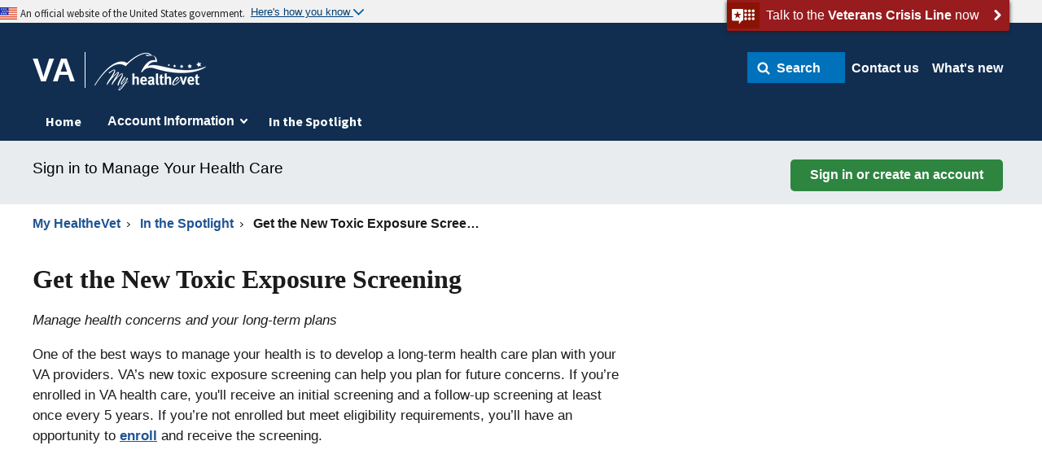

--- FILE ---
content_type: text/html;charset=UTF-8
request_url: https://www.myhealth.va.gov/mhv-portal-web/ss20221110-get-the-new-toxic-exposure-screening?redirect=%2Fmhv-portal-web%2Fweb%2Fmyhealthevet%2Fhome
body_size: 19459
content:




































	
		
			<!DOCTYPE html>































































<!-- mhvEnv = prod -->

<script>
//<![CDATA[
	var mhvEnv = "prod";
//]]>>
</script>
				
<!-- mhvHomeUri = https://myhealth.va.gov/mhv-portal-web/home -->

<!-- mhvv = 20260202 -->
<!-- searchURL = https://www.va.gov/search/ -->

<!-- the_title = Get the New Toxic Exposure Screening - My HealtheVet -->
<!-- pageTitle = Get the New Toxic Exposure Screening -->

<!-- includeAnalytics = true -->

<!-- portalURL = https://www.myhealth.va.gov -->

<!-- siteRoot = /mhv-portal-web/web/myhealthevet -->

<!-- redirect =  -->

<!-- is_saml_sso = false -->

	<!-- Not In Session: loggedInWithSSOVHC = false -->

	<script>
	//<![CDATA[
		// console.log("loggedInWithSSO = false");
		var loggedInWithSSO= false;
	//]]>>
	</script>
<!-- loggedInWithSSO Before Cookie Check = false -->


<!-- loggedInWithSSO After Cookie Check = false -->

<!-- site_default_url = https://www.myhealth.va.gov/mhv-portal-web -->
<!-- layout_friendly_url = /ss20221110-get-the-new-toxic-exposure-screening -->

	<script>
	//<![CDATA[
		var siteDefaultUrl = "https://www.myhealth.va.gov/mhv-portal-web/ss20221110-get-the-new-toxic-exposure-screening";
		if (siteDefaultUrl.includes("eauth") 
			&& !window.location.href.includes("eauth")) {
			window.location = window.location.href;
		}
	//]]>>
	</script>

<html class="ltr" dir="ltr" lang="en-US">

<head>

		<!-- PRODUCTION - Google Tag Manager for head -->
		<script>(function(w,d,s,l,i){w[l]=w[l]||[];w[l].push({'gtm.start':
		new Date().getTime(),event:'gtm.js'});var f=d.getElementsByTagName(s)[0],
		j=d.createElement(s),dl=l!='dataLayer'?'&l='+l:'';j.async=true;j.src=
		'https://www.googletagmanager.com/gtm.js?id='+i+dl+ '&gtm_auth=EVfhr6k93Fl16jzaZVCafQ&gtm_preview=env-2&gtm_cookies_win=x';f.parentNode.insertBefore(j,f);
		})(window,document,'script','dataLayer','GTM-WZ6MXMD');</script>
		<!-- End Google Tag Manager -->
			
	<title>Get the New Toxic Exposure Screening - My HealtheVet - My HealtheVet</title>
		
	<meta charset="utf-8" />
	<meta http-equiv="X-UA-Compatible" content="IE=edge" />
	<meta name="HandheldFriendly" content="True" />
	<meta name="MobileOptimized" content="320" />
	<meta content="initial-scale=1.0, width=device-width" name="viewport" />
	
				
	<meta name="author" content="">
	
	<meta name="subject" content="">	
	
	<meta name="datecreated" content="Nov 10, 2022"/>
	<meta name="datereviewed" content="Jun 5, 2025"/>
	
	<meta name="type" content="General Information">
	
	<link rel="shortcut icon" href="https://www.myhealth.va.gov/mhv-portal-web/o/mhv-portal-theme/images/favicon.ico" />
	
	<!-- Mobile (Android, iOS & others) -->
	<link rel="apple-touch-icon-precomposed" sizes="57x57" href="https://www.myhealth.va.gov/mhv-portal-web/o/mhv-portal-theme/images/apple-touch-icon.png">
	<link rel="apple-touch-icon" sizes="57x57" href="https://www.myhealth.va.gov/mhv-portal-web/o/mhv-portal-theme/images/apple-touch-icon-57x57.png">
	<link rel="apple-touch-icon" sizes="72x72" href="https://www.myhealth.va.gov/mhv-portal-web/o/mhv-portal-theme/images/apple-touch-icon-72x72.png">
	<link rel="apple-touch-icon" sizes="114x114" href="https://www.myhealth.va.gov/mhv-portal-web/o/mhv-portal-theme/images/apple-touch-icon-114x114.png">
	<link rel="apple-touch-icon" sizes="120x120" href="https://www.myhealth.va.gov/mhv-portal-web/o/mhv-portal-theme/images/apple-touch-icon-120x120.png">
	<link rel="apple-touch-icon" sizes="144x144" href="https://www.myhealth.va.gov/mhv-portal-web/o/mhv-portal-theme/images/apple-touch-icon-144x144.png">
	<link rel="apple-touch-icon" sizes="152x152" href="https://www.myhealth.va.gov/mhv-portal-web/o/mhv-portal-theme/images/apple-touch-icon-152x152.png">

	<!-- iOS Settings -->
	<meta content="yes" name="apple-mobile-web-app-capable">
	<meta name="apple-mobile-web-app-status-bar-style" content="black-translucent">	
	
	<!-- VA Health And Benefits App Smart Banner -->
	
	<!-- Windows 8 Tiles -->
	<meta name="application-name" content="My HealtheVet">
	<meta name="msapplication-TileImage" content="https://www.myhealth.va.gov/mhv-portal-web/o/mhv-portal-theme/images/apple-touch-icon-114x114.png">
	<meta name="msapplication-TileColor" content="#144073">






































<meta content="text/html; charset=UTF-8" http-equiv="content-type" />









<meta content="It’s important to have a long-term health care plan. The new toxic exposure screening can help you plan for future concerns with your VA health care team." lang="en-US" name="description" /><meta content="toxic exposure screening, toxic exposure, PACT Act, health care, military service, service-related, health issues, burn pits, airborne hazards," lang="en-US" name="keywords" />


<script type="text/javascript" src="/ruxitagentjs_ICA7NVfgqrux_10319250807130352.js" data-dtconfig="app=9845d24369509026|cuc=e0lcgmjb|owasp=1|mel=100000|expw=1|featureHash=ICA7NVfgqrux|dpvc=1|lastModification=1769796357639|tp=500,50,0|rdnt=1|uxrgce=1|srbbv=2|agentUri=/ruxitagentjs_ICA7NVfgqrux_10319250807130352.js|reportUrl=/rb_65aa2f7a-2a1d-4836-9cfb-f98e8ba3af74|rid=RID_376460309|rpid=1806251240|domain=va.gov"></script><link data-senna-track="permanent" href="/mhv-portal-web/o/frontend-theme-font-awesome-web/css/main.css" rel="stylesheet" type="text/css" />
<script data-senna-track="permanent" src="/mhv-portal-web/combo?browserId=other&minifierType=js&languageId=en_US&t=1769135325584&/mhv-portal-web/o/frontend-js-jquery-web/jquery/jquery.min.js&/mhv-portal-web/o/frontend-js-jquery-web/jquery/bootstrap.bundle.min.js&/mhv-portal-web/o/frontend-js-jquery-web/jquery/collapsible_search.js&/mhv-portal-web/o/frontend-js-jquery-web/jquery/fm.js&/mhv-portal-web/o/frontend-js-jquery-web/jquery/form.js&/mhv-portal-web/o/frontend-js-jquery-web/jquery/popper.min.js&/mhv-portal-web/o/frontend-js-jquery-web/jquery/side_navigation.js" type="text/javascript"></script>


<link href="https://www.myhealth.va.gov/mhv-portal-web/o/mhv-portal-theme/images/favicon.ico" rel="icon" />





	

		
			
				<link data-senna-track="temporary" href="https://www.myhealth.va.gov/mhv-portal-web/ss20221110-get-the-new-toxic-exposure-screening" rel="canonical" />
			
		

	





<link class="lfr-css-file" data-senna-track="temporary" href="https://www.myhealth.va.gov/mhv-portal-web/o/mhv-portal-theme/css/clay.css?browserId=other&amp;themeId=mhvportaltheme_WAR_mhvportaltheme&amp;languageId=en_US&amp;t=1768493116000" id="liferayAUICSS" rel="stylesheet" type="text/css" />



<link data-senna-track="temporary" href="/mhv-portal-web/o/frontend-css-web/main.css?browserId=other&amp;themeId=mhvportaltheme_WAR_mhvportaltheme&amp;languageId=en_US&amp;t=1766111154371" id="liferayPortalCSS" rel="stylesheet" type="text/css" />









	

	





	



	

		<link data-senna-track="temporary" href="https://www.myhealth.va.gov/mhv-portal-web/o/journal-content-web/css/main.css?browserId=other&amp;themeId=mhvportaltheme_WAR_mhvportaltheme&amp;languageId=en_US&amp;t=1663777814000" id="8bda4c78" rel="stylesheet" type="text/css" />

	

		<link data-senna-track="temporary" href="https://www.myhealth.va.gov/mhv-portal-web/o/polls-web/css/main_polls_display.css?browserId=other&amp;themeId=mhvportaltheme_WAR_mhvportaltheme&amp;languageId=en_US&amp;t=1663777874000" id="96340e57" rel="stylesheet" type="text/css" />

	

		<link data-senna-track="temporary" href="https://www.myhealth.va.gov/mhv-portal-web/o/product-navigation-product-menu-web/css/main.css?browserId=other&amp;themeId=mhvportaltheme_WAR_mhvportaltheme&amp;languageId=en_US&amp;t=1663778092000" id="f0767e60" rel="stylesheet" type="text/css" />

	

		<link data-senna-track="temporary" href="https://www.myhealth.va.gov/mhv-portal-web/o/staging-bar-web/css/main.css?browserId=other&amp;themeId=mhvportaltheme_WAR_mhvportaltheme&amp;languageId=en_US&amp;t=1663778034000" id="32d24d61" rel="stylesheet" type="text/css" />

	







<script data-senna-track="temporary" type="text/javascript">
	// <![CDATA[
		var Liferay = Liferay || {};

		Liferay.Browser = {
			acceptsGzip: function() {
				return true;
			},

			

			getMajorVersion: function() {
				return 131.0;
			},

			getRevision: function() {
				return '537.36';
			},
			getVersion: function() {
				return '131.0';
			},

			

			isAir: function() {
				return false;
			},
			isChrome: function() {
				return true;
			},
			isEdge: function() {
				return false;
			},
			isFirefox: function() {
				return false;
			},
			isGecko: function() {
				return true;
			},
			isIe: function() {
				return false;
			},
			isIphone: function() {
				return false;
			},
			isLinux: function() {
				return false;
			},
			isMac: function() {
				return true;
			},
			isMobile: function() {
				return false;
			},
			isMozilla: function() {
				return false;
			},
			isOpera: function() {
				return false;
			},
			isRtf: function() {
				return true;
			},
			isSafari: function() {
				return true;
			},
			isSun: function() {
				return false;
			},
			isWebKit: function() {
				return true;
			},
			isWindows: function() {
				return false;
			}
		};

		Liferay.Data = Liferay.Data || {};

		Liferay.Data.ICONS_INLINE_SVG = true;

		Liferay.Data.NAV_SELECTOR = '#navigation';

		Liferay.Data.NAV_SELECTOR_MOBILE = '#navigationCollapse';

		Liferay.Data.isCustomizationView = function() {
			return false;
		};

		Liferay.Data.notices = [
			null

			

			
		];

		Liferay.PortletKeys = {
			DOCUMENT_LIBRARY: 'com_liferay_document_library_web_portlet_DLPortlet',
			DYNAMIC_DATA_MAPPING: 'com_liferay_dynamic_data_mapping_web_portlet_DDMPortlet',
			ITEM_SELECTOR: 'com_liferay_item_selector_web_portlet_ItemSelectorPortlet'
		};

		Liferay.PropsValues = {
			JAVASCRIPT_SINGLE_PAGE_APPLICATION_TIMEOUT: 0,
			NTLM_AUTH_ENABLED: false,
			UPLOAD_SERVLET_REQUEST_IMPL_MAX_SIZE: 104857600
		};

		Liferay.ThemeDisplay = {

			

			
				getLayoutId: function() {
					return '948';
				},

				

				getLayoutRelativeControlPanelURL: function() {
					return '/mhv-portal-web/group/myhealthevet/~/control_panel/manage';
				},

				getLayoutRelativeURL: function() {
					return '/mhv-portal-web/ss20221110-get-the-new-toxic-exposure-screening';
				},
				getLayoutURL: function() {
					return 'https://www.myhealth.va.gov/mhv-portal-web/ss20221110-get-the-new-toxic-exposure-screening';
				},
				getParentLayoutId: function() {
					return '100';
				},
				isControlPanel: function() {
					return false;
				},
				isPrivateLayout: function() {
					return 'false';
				},
				isVirtualLayout: function() {
					return false;
				},
			

			getBCP47LanguageId: function() {
				return 'en-US';
			},
			getCanonicalURL: function() {

				

				return 'https\x3a\x2f\x2fwww\x2emyhealth\x2eva\x2egov\x2fmhv-portal-web\x2fss20221110-get-the-new-toxic-exposure-screening';
			},
			getCDNBaseURL: function() {
				return 'https://www.myhealth.va.gov';
			},
			getCDNDynamicResourcesHost: function() {
				return '';
			},
			getCDNHost: function() {
				return '';
			},
			getCompanyGroupId: function() {
				return '20128';
			},
			getCompanyId: function() {
				return '20101';
			},
			getDefaultLanguageId: function() {
				return 'en_US';
			},
			getDoAsUserIdEncoded: function() {
				return '';
			},
			getLanguageId: function() {
				return 'en_US';
			},
			getParentGroupId: function() {
				return '314545';
			},
			getPathContext: function() {
				return '/mhv-portal-web';
			},
			getPathImage: function() {
				return '/mhv-portal-web/image';
			},
			getPathJavaScript: function() {
				return '/mhv-portal-web/o/frontend-js-web';
			},
			getPathMain: function() {
				return '/mhv-portal-web/c';
			},
			getPathThemeImages: function() {
				return 'https://www.myhealth.va.gov/mhv-portal-web/o/mhv-portal-theme/images';
			},
			getPathThemeRoot: function() {
				return '/mhv-portal-web/o/mhv-portal-theme';
			},
			getPlid: function() {
				return '2303';
			},
			getPortalURL: function() {
				return 'https://www.myhealth.va.gov';
			},
			getRealUserId: function() {
				return '20105';
			},
			getScopeGroupId: function() {
				return '314545';
			},
			getScopeGroupIdOrLiveGroupId: function() {
				return '314545';
			},
			getSessionId: function() {
				return '';
			},
			getSiteAdminURL: function() {
				return 'https://www.myhealth.va.gov/mhv-portal-web/group/myhealthevet/~/control_panel/manage?p_p_lifecycle=0&p_p_state=maximized&p_p_mode=view';
			},
			getSiteGroupId: function() {
				return '314545';
			},
			getURLControlPanel: function() {
				return '/mhv-portal-web/group/control_panel?refererPlid=2303';
			},
			getURLHome: function() {
				return 'https\x3a\x2f\x2fwww\x2emyhealth\x2eva\x2egov\x2fmhv-portal-web\x2fhome';
			},
			getUserEmailAddress: function() {
				return '';
			},
			getUserId: function() {
				return '20105';
			},
			getUserName: function() {
				return '';
			},
			isAddSessionIdToURL: function() {
				return false;
			},
			isImpersonated: function() {
				return false;
			},
			isSignedIn: function() {
				return false;
			},

			isStagedPortlet: function() {
				
					
						return false;
					
				
			},

			isStateExclusive: function() {
				return false;
			},
			isStateMaximized: function() {
				return false;
			},
			isStatePopUp: function() {
				return false;
			}
		};

		var themeDisplay = Liferay.ThemeDisplay;

		Liferay.AUI = {

			

			getAvailableLangPath: function() {
				return 'available_languages.jsp?browserId=other&themeId=mhvportaltheme_WAR_mhvportaltheme&colorSchemeId=01&minifierType=js&languageId=en_US&t=1769135306808';
			},
			getCombine: function() {
				return true;
			},
			getComboPath: function() {
				return '/mhv-portal-web/combo/?browserId=other&minifierType=&languageId=en_US&t=1769705065897&';
			},
			getDateFormat: function() {
				return '%m/%d/%Y';
			},
			getEditorCKEditorPath: function() {
				return '/mhv-portal-web/o/frontend-editor-ckeditor-web';
			},
			getFilter: function() {
				var filter = 'raw';

				
					
						filter = 'min';
					
					

				return filter;
			},
			getFilterConfig: function() {
				var instance = this;

				var filterConfig = null;

				if (!instance.getCombine()) {
					filterConfig = {
						replaceStr: '.js' + instance.getStaticResourceURLParams(),
						searchExp: '\\.js$'
					};
				}

				return filterConfig;
			},
			getJavaScriptRootPath: function() {
				return '/mhv-portal-web/o/frontend-js-web';
			},
			getLangPath: function() {
				return 'aui_lang.jsp?browserId=other&themeId=mhvportaltheme_WAR_mhvportaltheme&colorSchemeId=01&minifierType=js&languageId=en_US&t=1769705065897';
			},
			getPortletRootPath: function() {
				return '/mhv-portal-web/html/portlet';
			},
			getStaticResourceURLParams: function() {
				return '?browserId=other&minifierType=&languageId=en_US&t=1769705065897';
			}
		};

		Liferay.authToken = '8Oq34NtN';

		

		Liferay.currentURL = '\x2fmhv-portal-web\x2fss20221110-get-the-new-toxic-exposure-screening\x3fredirect\x3d\x252Fmhv-portal-web\x252Fweb\x252Fmyhealthevet\x252Fhome';
		Liferay.currentURLEncoded = '\x252Fmhv-portal-web\x252Fss20221110-get-the-new-toxic-exposure-screening\x253Fredirect\x253D\x25252Fmhv-portal-web\x25252Fweb\x25252Fmyhealthevet\x25252Fhome';
	// ]]>
</script>

<script src="/mhv-portal-web/o/js_loader_config?t=1769135325450" type="text/javascript"></script>
<script data-senna-track="permanent" src="/mhv-portal-web/combo?browserId=other&minifierType=js&languageId=en_US&t=1769705065897&/o/frontend-js-web/loader/config.js&/o/frontend-js-web/loader/loader.js&/o/frontend-js-web/aui/aui/aui.js&/o/frontend-js-web/aui/aui-base-html5-shiv/aui-base-html5-shiv.js&/o/frontend-js-web/liferay/browser_selectors.js&/o/frontend-js-web/liferay/modules.js&/o/frontend-js-web/liferay/aui_sandbox.js&/o/frontend-js-web/misc/svg4everybody.js&/o/frontend-js-web/aui/arraylist-add/arraylist-add.js&/o/frontend-js-web/aui/arraylist-filter/arraylist-filter.js&/o/frontend-js-web/aui/arraylist/arraylist.js&/o/frontend-js-web/aui/array-extras/array-extras.js&/o/frontend-js-web/aui/array-invoke/array-invoke.js&/o/frontend-js-web/aui/attribute-base/attribute-base.js&/o/frontend-js-web/aui/attribute-complex/attribute-complex.js&/o/frontend-js-web/aui/attribute-core/attribute-core.js&/o/frontend-js-web/aui/attribute-observable/attribute-observable.js&/o/frontend-js-web/aui/attribute-extras/attribute-extras.js&/o/frontend-js-web/aui/base-base/base-base.js&/o/frontend-js-web/aui/base-pluginhost/base-pluginhost.js&/o/frontend-js-web/aui/classnamemanager/classnamemanager.js&/o/frontend-js-web/aui/datatype-xml-format/datatype-xml-format.js&/o/frontend-js-web/aui/datatype-xml-parse/datatype-xml-parse.js&/o/frontend-js-web/aui/dom-base/dom-base.js&/o/frontend-js-web/aui/dom-core/dom-core.js&/o/frontend-js-web/aui/dom-screen/dom-screen.js&/o/frontend-js-web/aui/dom-style/dom-style.js&/o/frontend-js-web/aui/event-base/event-base.js&/o/frontend-js-web/aui/event-custom-base/event-custom-base.js&/o/frontend-js-web/aui/event-custom-complex/event-custom-complex.js&/o/frontend-js-web/aui/event-delegate/event-delegate.js&/o/frontend-js-web/aui/event-focus/event-focus.js&/o/frontend-js-web/aui/event-hover/event-hover.js&/o/frontend-js-web/aui/event-key/event-key.js&/o/frontend-js-web/aui/event-mouseenter/event-mouseenter.js&/o/frontend-js-web/aui/event-mousewheel/event-mousewheel.js" type="text/javascript"></script>
<script data-senna-track="permanent" src="/mhv-portal-web/combo?browserId=other&minifierType=js&languageId=en_US&t=1769705065897&/o/frontend-js-web/aui/event-outside/event-outside.js&/o/frontend-js-web/aui/event-resize/event-resize.js&/o/frontend-js-web/aui/event-simulate/event-simulate.js&/o/frontend-js-web/aui/event-synthetic/event-synthetic.js&/o/frontend-js-web/aui/intl/intl.js&/o/frontend-js-web/aui/io-base/io-base.js&/o/frontend-js-web/aui/io-form/io-form.js&/o/frontend-js-web/aui/io-queue/io-queue.js&/o/frontend-js-web/aui/io-upload-iframe/io-upload-iframe.js&/o/frontend-js-web/aui/io-xdr/io-xdr.js&/o/frontend-js-web/aui/json-parse/json-parse.js&/o/frontend-js-web/aui/json-stringify/json-stringify.js&/o/frontend-js-web/aui/node-base/node-base.js&/o/frontend-js-web/aui/node-core/node-core.js&/o/frontend-js-web/aui/node-event-delegate/node-event-delegate.js&/o/frontend-js-web/aui/node-event-simulate/node-event-simulate.js&/o/frontend-js-web/aui/node-focusmanager/node-focusmanager.js&/o/frontend-js-web/aui/node-pluginhost/node-pluginhost.js&/o/frontend-js-web/aui/node-screen/node-screen.js&/o/frontend-js-web/aui/node-style/node-style.js&/o/frontend-js-web/aui/oop/oop.js&/o/frontend-js-web/aui/plugin/plugin.js&/o/frontend-js-web/aui/pluginhost-base/pluginhost-base.js&/o/frontend-js-web/aui/pluginhost-config/pluginhost-config.js&/o/frontend-js-web/aui/querystring-stringify-simple/querystring-stringify-simple.js&/o/frontend-js-web/aui/queue-promote/queue-promote.js&/o/frontend-js-web/aui/selector-css2/selector-css2.js&/o/frontend-js-web/aui/selector-css3/selector-css3.js&/o/frontend-js-web/aui/selector-native/selector-native.js&/o/frontend-js-web/aui/selector/selector.js&/o/frontend-js-web/aui/widget-base/widget-base.js&/o/frontend-js-web/aui/widget-htmlparser/widget-htmlparser.js&/o/frontend-js-web/aui/widget-skin/widget-skin.js&/o/frontend-js-web/aui/widget-uievents/widget-uievents.js&/o/frontend-js-web/aui/yui-throttle/yui-throttle.js&/o/frontend-js-web/aui/aui-base-core/aui-base-core.js" type="text/javascript"></script>
<script data-senna-track="permanent" src="/mhv-portal-web/combo?browserId=other&minifierType=js&languageId=en_US&t=1769705065897&/o/frontend-js-web/aui/aui-base-lang/aui-base-lang.js&/o/frontend-js-web/aui/aui-classnamemanager/aui-classnamemanager.js&/o/frontend-js-web/aui/aui-component/aui-component.js&/o/frontend-js-web/aui/aui-debounce/aui-debounce.js&/o/frontend-js-web/aui/aui-delayed-task-deprecated/aui-delayed-task-deprecated.js&/o/frontend-js-web/aui/aui-event-base/aui-event-base.js&/o/frontend-js-web/aui/aui-event-input/aui-event-input.js&/o/frontend-js-web/aui/aui-form-validator/aui-form-validator.js&/o/frontend-js-web/aui/aui-node-base/aui-node-base.js&/o/frontend-js-web/aui/aui-node-html5/aui-node-html5.js&/o/frontend-js-web/aui/aui-selector/aui-selector.js&/o/frontend-js-web/aui/aui-timer/aui-timer.js&/o/frontend-js-web/liferay/dependency.js&/o/frontend-js-web/liferay/dom_task_runner.js&/o/frontend-js-web/liferay/events.js&/o/frontend-js-web/liferay/language.js&/o/frontend-js-web/liferay/lazy_load.js&/o/frontend-js-web/liferay/liferay.js&/o/frontend-js-web/liferay/util.js&/o/frontend-js-web/liferay/global.bundle.js&/o/frontend-js-web/liferay/portal.js&/o/frontend-js-web/liferay/portlet.js&/o/frontend-js-web/liferay/workflow.js&/o/frontend-js-web/liferay/form.js&/o/frontend-js-web/liferay/form_placeholders.js&/o/frontend-js-web/liferay/icon.js&/o/frontend-js-web/liferay/menu.js&/o/frontend-js-web/liferay/notice.js&/o/frontend-js-web/liferay/poller.js" type="text/javascript"></script>




	

	<script data-senna-track="temporary" src="/mhv-portal-web/o/js_bundle_config?t=1769135346375" type="text/javascript"></script>


<script data-senna-track="temporary" type="text/javascript">
	// <![CDATA[
		
			
				
		

		

		
	// ]]>
</script>





	
		

			

			
		
		



	
		

			

			
		
	












	

	





	



	

		<script data-senna-track="temporary" src="/mhv-portal-web/combo?browserId=other&amp;minifierType=&amp;themeId=mhvportaltheme_WAR_mhvportaltheme&amp;languageId=en_US&amp;com_liferay_staging_bar_web_portlet_StagingBarPortlet:%2Fjs%2Fstaging.js&amp;com_liferay_staging_bar_web_portlet_StagingBarPortlet:%2Fjs%2Fstaging_branch.js&amp;com_liferay_staging_bar_web_portlet_StagingBarPortlet:%2Fjs%2Fstaging_version.js&amp;t=1768493116000" type="text/javascript"></script>

	



















<link class="lfr-css-file" data-senna-track="temporary" href="https://www.myhealth.va.gov/mhv-portal-web/o/mhv-portal-theme/css/main.css?browserId=other&amp;themeId=mhvportaltheme_WAR_mhvportaltheme&amp;languageId=en_US&amp;t=1768493116000" id="liferayThemeCSS" rel="stylesheet" type="text/css" />








	<style data-senna-track="temporary" type="text/css">

		

			

		

			

		

			

		

			

		

			

		

			

		

			

		

			

		

			

		

			

		

			

		

	</style>


<link data-senna-track="permanent" href="https://www.myhealth.va.gov/mhv-portal-web/o/change-tracking-change-lists-indicator-theme-contributor/change_tracking_change_lists_indicator.css?browserId=other&themeId=mhvportaltheme_WAR_mhvportaltheme&languageId=en_US&t=1766111154377" rel="stylesheet" type = "text/css" />


























<script data-senna-track="temporary" type="text/javascript">
	if (window.Analytics) {
		window._com_liferay_document_library_analytics_isViewFileEntry = false;
	}
</script>







<script type="text/javascript">
// <![CDATA[
Liferay.on(
	'ddmFieldBlur', function(event) {
		if (window.Analytics) {
			Analytics.send(
				'fieldBlurred',
				'Form',
				{
					fieldName: event.fieldName,
					focusDuration: event.focusDuration,
					formId: event.formId,
					page: event.page
				}
			);
		}
	}
);

Liferay.on(
	'ddmFieldFocus', function(event) {
		if (window.Analytics) {
			Analytics.send(
				'fieldFocused',
				'Form',
				{
					fieldName: event.fieldName,
					formId: event.formId,
					page: event.page
				}
			);
		}
	}
);

Liferay.on(
	'ddmFormPageShow', function(event) {
		if (window.Analytics) {
			Analytics.send(
				'pageViewed',
				'Form',
				{
					formId: event.formId,
					page: event.page,
					title: event.title
				}
			);
		}
	}
);

Liferay.on(
	'ddmFormSubmit', function(event) {
		if (window.Analytics) {
			Analytics.send(
				'formSubmitted',
				'Form',
				{
					formId: event.formId
				}
			);
		}
	}
);

Liferay.on(
	'ddmFormView', function(event) {
		if (window.Analytics) {
			Analytics.send(
				'formViewed',
				'Form',
				{
					formId: event.formId,
					title: event.title
				}
			);
		}
	}
);
// ]]>
</script>

	
		<script id="_fed_an_ua_tag" language="javascript" src="https://dap.digitalgov.gov/Universal-Federated-Analytics-Min.js?ver=true&agency=VA&amp;pua=UA-63485645-1"></script>
		
		<script src="https://www.myhealth.va.gov/mhv-portal-web/o/mhv-portal-theme/js/jquery-3.7.1.min.js?mhvv=20260202" type="text/javascript"></script>
		<script src="https://www.myhealth.va.gov/mhv-portal-web/o/mhv-portal-theme/js/jquery-ui-1.13.2.min.js?mhvv=20260202" type="text/javascript"></script>
		<script src="https://www.myhealth.va.gov/mhv-portal-web/o/mhv-portal-theme/js/jquery.touchSwipe-1.6.18.min.js?mhvv=20260202" type="text/javascript"></script>
		<script src="https://www.myhealth.va.gov/mhv-portal-web/o/mhv-portal-theme/js/datatables-2.1.6.min.js?mhvv=20260202" type="text/javascript"></script>
		<script src="https://www.myhealth.va.gov/mhv-portal-web/o/mhv-portal-theme/js/mhv.min.js?mhvv=20260202" type="text/javascript"></script>
		<script src="https://www.myhealth.va.gov/mhv-portal-web/o/mhv-portal-theme/js/security-fixes.js?mhvv=20260202" type="text/javascript"></script>
</head>



<!-- isContentManager = false -->
<!-- isSecurityAuditor = false -->
<!-- isAdmin = false -->

	<body class=" controls-visible  yui3-skin-sam signed-out public-page site merger hide-control-menu">
	<a href="#main-content" class="usa-sr-only">Skip to Content</a>



















































































<div id="wrapper" class="mhv-content">


		<div class="usa-overlay"></div>

		<header class="header" id="legacy-header" role="banner">
		    <div class="browser-refresh-warning"><div class="row full"><div class="small-12">An issue has occurred with your browser that has left My HealtheVet unable to load properly.  Completely closing your browser (not just the current tab) and returning to My HealtheVet should address the issue.</div></div></div>
	  		<div class="incompatible-browser-warning"><div class="row full"><div id="ibw-content" class="small-12"></div></div></div>
			<div class="va-notice--banner">
	    		<div class="va-notice--banner-inner">
					<div class="usa-banner">
	  					<div class="usa-accordion">
	    					<div class="usa-banner-header">
	      						<div class="usa-grid usa-banner-inner">
	      							<img src="https://www.myhealth.va.gov/mhv-portal-web/o/mhv-portal-theme/images/us_flag_small.png" alt="U.S. flag" aria-hidden="true">
	      							<p tabindex="0">
	      								An official website of the United States government. 
	      							</p>
	      							<button id="usa-banner-toggle" class="usa-banner-button" aria-expanded="false" aria-controls="gov-banner">
	        							<span class="usa-banner-button-text">Here's how you know</span>
	      							</button>
	      						</div>
	    					</div>
	    					<div class="usa-banner-content usa-grid usa-accordion-content" id="gov-banner" aria-hidden="true">
	      						<div class="usa-banner-guidance-gov usa-width-one-half">
	      							<img class="usa-banner-icon usa-media_block-img" 
	      								src="https://www.myhealth.va.gov/mhv-portal-web/o/mhv-portal-theme/images/icon-dot-gov.svg" alt="Dot gov" aria-hidden="true">
	        						<div class="usa-media_block-body">
	            						<h5 class="usa-media-block-header" tabindex="0">The .gov means it's official.</h5>
	          							<p tabindex="0">
	           								Federal government websites often end in .gov or .mil. 
	           								Before sharing sensitive information, make sure you're 
	           								on a federal government site.
	          							</p>
	        						</div>
	      						</div>
	      						<div class="usa-banner-guidance-ssl usa-width-one-half">
	      							<img class="usa-banner-icon usa-media_block-img" 
	      								src="https://www.myhealth.va.gov/mhv-portal-web/o/mhv-portal-theme/images/icon-https.svg" alt="SSL" aria-hidden="true">
	        						<div class="usa-media_block-body">
	            						<h5 class="usa-media-block-header" tabindex="0">The site is secure.</h5>
	          							<p tabindex="0">
	            							The <strong>https://</strong> ensures that you're 
	            							connecting to the official website and that any information 
	            							you provide is encrypted and sent securely.
	          							</p>
	        						</div>
	      						</div>
	    					</div>
	  					</div>
					</div>
	    		</div>
	    		<div class="va-crisis-line-container vads-u-background-color--secondary-darkest">
	      			<button class="va-crisis-line va-overlay-trigger vads-u-background-color--secondary-darkest" data-show="#modal-crisisline">
	        			<div class="va-crisis-line-inner">
	          				<span class="va-crisis-line-icon" aria-hidden="true"></span>
	          				<span class="va-crisis-line-text" id="2384c5677d6302661cb63d6a10a3cf91">Talk to the <strong>Veterans Crisis Line</strong> now</span>
	          				<img class="va-crisis-line-arrow" src="https://www.myhealth.va.gov/mhv-portal-web/o/mhv-portal-theme/images/arrow-right-white.svg" aria-hidden="true" alt="Talk to the Veterans Crisis Line now">
	        			</div>
	      			</button>
	    		</div>
	  		</div>
	  		<!-- /header alert box -->
	
	  		<div class="row va-flex usa-grid usa-grid-full" id="va-header-logo-menu">
	    		<div class="va-header-logo-wrapper">
    				<em class="usa-logo__text">
   		    			<a id="va-gov-link" href="https://www.va.gov/" aria-label="Go to VA">
   		    				<strong>VA</strong>
						</a> 
		   		    	<!-- mhvHomeURL = /mhv-portal-web/home -->
						<a id="mhv-logo-a" href="/mhv-portal-web/home" aria-label="Go to My HealtheVet home">
							<span>My HealtheVet</span>
   		    				<img id="mhv-logo-img" src="https://www.myhealth.va.gov/mhv-portal-web/o/mhv-portal-theme/images/MHVLogoWhite-143x50.png" alt="Go to My HealtheVet" />
   		    			</a>
    				</em>
		    	</div>
	        	
			    	
			    	<div id="va-nav-controls">
	    				<button id="mhv-menu-btn" type="button" role="button">Menu<span class="fa fa-bars"></span></button>
			    	</div>
		        	<div class="medium-screen:vads-u-display--none usa-grid usa-grid-full">
		          		<div class="menu-rule usa-one-whole"></div>
		          		<div class="mega-menu" id="mega-menu-mobile"></div>
		        	</div>
	        		        	
		      		<div id="login-root" class="vet-toolbar">
		      			<div class="profile-nav-container">
		      				<div class="vads-u-display--flex vads-u-align-items--center vads-u-padding-top--1">
	      						<div class="va-dropdown">
		      						<button class="sitewide-search-drop-down-panel-button va-btn-withicon va-dropdown-trigger va-btn-withicon va-dropdown-trigger" aria-controls="search" aria-expanded="false" role="button">
		      							<span>
		      								<svg focusable="false" role="presentation" height="24" pointer-events="none" viewBox="0 0 216 146" width="24">
		      									<path fill="#fff" d="M172.77 123.025L144.825 95.08c6.735-9.722 10.104-20.56 10.104-32.508 0-7.767-1.51-15.195-4.527-22.283-3.014-7.09-7.088-13.2-12.22-18.336s-11.243-9.207-18.33-12.22c-7.09-3.016-14.52-4.523-22.286-4.523-7.768 0-15.196 1.508-22.284 4.523-7.09 3.014-13.2 7.088-18.332 12.22-5.132 5.134-9.206 11.245-12.22 18.333-3.015 7.088-4.522 14.515-4.522 22.282 0 7.766 1.507 15.192 4.522 22.282 3.014 7.088 7.088 13.197 12.22 18.33 5.134 5.134 11.245 9.207 18.333 12.222 7.09 3.015 14.516 4.522 22.283 4.522 11.95 0 22.786-3.37 32.51-10.105l27.943 27.863c1.955 2.064 4.397 3.096 7.332 3.096 2.824 0 5.27-1.03 7.332-3.096 2.064-2.063 3.096-4.508 3.096-7.332 0-2.877-1.002-5.322-3.013-7.33zm-49.413-34.668C116.214 95.5 107.62 99.07 97.57 99.07c-10.048 0-18.643-3.57-25.786-10.713C64.64 81.214 61.07 72.62 61.07 62.57c0-10.047 3.572-18.643 10.714-25.785C78.926 29.642 87.522 26.07 97.57 26.07c10.048 0 18.643 3.573 25.787 10.715 7.143 7.142 10.715 15.738 10.715 25.786 0 10.05-3.573 18.647-10.715 25.79z"></path>
		      								</svg>
		      								Search
		      							</span>
		      						</button>
		      						<div class="va-dropdown-panel vads-u-padding--0 vads-u-margin--0" id="search" hidden="">
		      							<div class="typeahead-search vads-u-padding--0 vads-u-padding-x--0p5 medium-screen:vads-u-padding--0">
		      								<div class="va-flex vads-u-align-items--center vads-u-justify-content--center vads-u-padding-x--0p5 medium-screen:vads-u-padding--0">				      						
		  										<form class="usa-search usa-search--small usa-search-not-flex" 
		  											role="search" 
	  												data-fm-namespace="_com_liferay_portal_search_web_portlet_SearchPortlet_" 
													id="_com_liferay_portal_search_web_portlet_SearchPortlet_fm2"
		  											method="get" 
													name="_com_liferay_portal_search_web_portlet_SearchPortlet_fm"		  							
				      								action="https://www.va.gov/search/">
				      								<input type="hidden" name="t" value="false" />
				      								<label id="site-search-label2" for="_com_liferay_portal_search_web_portlet_SearchPortlet_keywords2" class="usa-sr-only">Search:</label>
				      								<input 
			      										autocomplete="off" 
			      										class="usagov-search-autocomplete  
				      										vads-u-flex--4 
				      										vads-u-margin-left--1 
				      										vads-u-margin-right--0p5 
				      										vads-u-margin-y--1 
				      										vads-u-padding-left--1" 
			      										name="query" 
			      										role="combobox" 
			      										aria-autocomplete="list" 
			      										aria-expanded="true" 
			      										aria-labelledby="site-search-label2"
			      										type="text" 
			      										id="_com_liferay_portal_search_web_portlet_SearchPortlet_keywords2"
			      										type="search" 
			      										value="">
						  							<button onclick="submitVASearch2();return false;" type="submit" 
						  								class="vads-u-margin-left--0p5 vads-u-margin-y--1 vads-u-margin-right--1 vads-u-flex--1 
						  									desktop-search-button">
	      												<svg focusable="false" height="24" pointer-events="none" viewBox="0 0 216 146" width="24">
	      													<path fill="#fff" d="M172.77 123.025L144.825 95.08c6.735-9.722 10.104-20.56 10.104-32.508 0-7.767-1.51-15.195-4.527-22.283-3.014-7.09-7.088-13.2-12.22-18.336s-11.243-9.207-18.33-12.22c-7.09-3.016-14.52-4.523-22.286-4.523-7.768 0-15.196 1.508-22.284 4.523-7.09 3.014-13.2 7.088-18.332 12.22-5.132 5.134-9.206 11.245-12.22 18.333-3.015 7.088-4.522 14.515-4.522 22.282 0 7.766 1.507 15.192 4.522 22.282 3.014 7.088 7.088 13.197 12.22 18.33 5.134 5.134 11.245 9.207 18.333 12.222 7.09 3.015 14.516 4.522 22.283 4.522 11.95 0 22.786-3.37 32.51-10.105l27.943 27.863c1.955 2.064 4.397 3.096 7.332 3.096 2.824 0 5.27-1.03 7.332-3.096 2.064-2.063 3.096-4.508 3.096-7.332 0-2.877-1.002-5.322-3.013-7.33zm-49.413-34.668C116.214 95.5 107.62 99.07 97.57 99.07c-10.048 0-18.643-3.57-25.786-10.713C64.64 81.214 61.07 72.62 61.07 62.57c0-10.047 3.572-18.643 10.714-25.785C78.926 29.642 87.522 26.07 97.57 26.07c10.048 0 18.643 3.573 25.787 10.715 7.143 7.142 10.715 15.738 10.715 25.786 0 10.05-3.573 18.647-10.715 25.79z"></path>
	     												</svg>
	      												<span class="usa-sr-only">
		      												Search
		      											</span>
	      											</button>
												</form>		
												<script>
												// <![CDATA[
													function submitVASearch2(e) {
														var keywords2 = $jq("#_com_liferay_portal_search_web_portlet_SearchPortlet_keywords2").val();
														keywords2 = encodeURI(keywords2.replace(/^\s+|\s+$/, ''));
														if (keywords2 != '') {
															$jq("#_com_liferay_portal_search_web_portlet_SearchPortlet_fm2").submit();
														}
														return false;
													};
												// ]]>
												</script>			      								
											</div>
		      							</div>
		      						</div>
		      					</div>
		      						<a class="vads-u-color--white vads-u-text-decoration--none vads-u-padding-x--1 vads-u-font-weight--bold" href="contact-mhv">Contact us</a>
		      					
		      					
			      					<a id="whats-new-link-desktop" class="vads-u-color--white vads-u-text-decoration--none vads-u-padding-x--1 vads-u-font-weight--bold" 
			      						href="whats-new">What's new</a>
		      					
		      					
		      					<!--
		      					<div class="sign-in-nav">
		      						<div class="sign-in-links">
		      							<button class="sign-in-link" id="mhv-header-login-button" role="button" onclick="window.location.href='/mhv-portal-web/web/myhealthevet/user-login?redirect=;return false;'">Sign in</button>
		      						</div>
		      					</div>
		      					-->
		      				</div>
		      			</div>
		      		</div>
	      		
	      		
	  		</div>
	  		
	  		
		    	<div id="mega-menu-grid" class="usa-grid usa-grid-full">
		      		<div class="menu-rule usa-one-whole"></div>
		      		<div class="mega-menu" id="mega-menu">
		      			<div class="login-container">
		      				<div class="row va-flex">
		      					<div id="vetnav" class="usa-nav" role="navigation">
		      						<div id="vetnav-close-search">
			      						<button class="usa-nav-close">
			      							Close
			      							<img src="https://www.myhealth.va.gov/mhv-portal-web/o/mhv-portal-theme/images/close-white.svg" alt="Close">
			      						</button>
			      						<div id="vetnav-search" class="vads-u-background-color--gray-lightest">
	  										<form class="usa-search" 
	  											role="search" 
  												data-fm-namespace="_com_liferay_portal_search_web_portlet_SearchPortlet_" 
												id="_com_liferay_portal_search_web_portlet_SearchPortlet_fm"
	  											method="get" 
												name="_com_liferay_portal_search_web_portlet_SearchPortlet_fm"		  							
			      								action="https://www.va.gov/search/">
			      								<input type="hidden" name="t" value="false" />
			      								<label id="site-search-label" 
			      									for="_com_liferay_portal_search_web_portlet_SearchPortlet_keywords" 
			      									class="vads-u-color--gray-dark vads-u-margin--0 vads-u-margin-top--2 vads-u-margin-left--1p5">Search:</label>	
		      									<input 
		      										autocomplete="off" 
		      										class="usagov-search-autocomplete  
			      										vads-u-flex--4 
			      										vads-u-margin-left--1 
			      										vads-u-margin-right--0p5 
			      										vads-u-margin-y--1 
			      										vads-u-padding-left--1" 
		      										name="query" 
		      										role="combobox" 
		      										aria-autocomplete="list" 
		      										aria-expanded="false" 
		      										aria-labelledby="site-search-label"
		      										type="text" 
		      										id="_com_liferay_portal_search_web_portlet_SearchPortlet_keywords"
		      										type="search" 
		      										value="">
												<button onclick="submitVASearch();return false;" type="submit" 
					  								class="vads-u-margin-left--0p5 vads-u-margin-y--1 vads-u-margin-right--1 vads-u-flex--1 mobile-search-button">
      												<svg focusable="false" height="24" pointer-events="none" viewBox="0 0 216 146" width="24">
      													<path fill="#fff" d="M172.77 123.025L144.825 95.08c6.735-9.722 10.104-20.56 10.104-32.508 0-7.767-1.51-15.195-4.527-22.283-3.014-7.09-7.088-13.2-12.22-18.336s-11.243-9.207-18.33-12.22c-7.09-3.016-14.52-4.523-22.286-4.523-7.768 0-15.196 1.508-22.284 4.523-7.09 3.014-13.2 7.088-18.332 12.22-5.132 5.134-9.206 11.245-12.22 18.333-3.015 7.088-4.522 14.515-4.522 22.282 0 7.766 1.507 15.192 4.522 22.282 3.014 7.088 7.088 13.197 12.22 18.33 5.134 5.134 11.245 9.207 18.333 12.222 7.09 3.015 14.516 4.522 22.283 4.522 11.95 0 22.786-3.37 32.51-10.105l27.943 27.863c1.955 2.064 4.397 3.096 7.332 3.096 2.824 0 5.27-1.03 7.332-3.096 2.064-2.063 3.096-4.508 3.096-7.332 0-2.877-1.002-5.322-3.013-7.33zm-49.413-34.668C116.214 95.5 107.62 99.07 97.57 99.07c-10.048 0-18.643-3.57-25.786-10.713C64.64 81.214 61.07 72.62 61.07 62.57c0-10.047 3.572-18.643 10.714-25.785C78.926 29.642 87.522 26.07 97.57 26.07c10.048 0 18.643 3.573 25.787 10.715 7.143 7.142 10.715 15.738 10.715 25.786 0 10.05-3.573 18.647-10.715 25.79z"></path>
     												</svg>
      												<span class="usa-sr-only">
	      												Search
	      											</span>
      											</button>
											</form>		
											<script>
											// <![CDATA[
												function submitVASearch(e) {
													var keywords = $jq("#_com_liferay_portal_search_web_portlet_SearchPortlet_keywords").val();
													keywords = encodeURI(keywords.replace(/^\s+|\s+$/, ''));
													if (keywords != '') {
														$jq("#_com_liferay_portal_search_web_portlet_SearchPortlet_fm").submit();
													}
													return false;
												};
											// ]]>
											</script>
			      						</div>
									</div>
		      						<ul id="vetnav-menu" role="menubar">
	

				
					
			<li class="" role="none"><a 
				id="nav-link-1" role="menuitem"
					class="usa-nav__link vetnav-level1" 
					href="https://www.myhealth.va.gov/mhv-portal-web/home">Home</a>
			</li>
		
				
					
			<li class="" role="none">
				<button id="nav-button-2" aria-haspopup="true"
					class="vetnav-level1" aria-expanded="false" role="menuitem"
					aria-controls="extended-nav-section-2">
					Account Information
				</button>
				<div id="extended-nav-section-2" 
					class="vetnav-panel" hidden>
					<ul role="menu" class="vetnav-level2-ul">
						<li class="vetnav-level2-li" role="none"><a 
							class="vetnav-level2-a1" role="menuitem"
							href="https://www.myhealth.va.gov/mhv-portal-web/account-information">Account Information</a></li>
							<li class="vetnav-level2-li" role="none"><a 
								class="vetnav-level2-a2" role="menuitem"
								href="https://www.myhealth.va.gov/mhv-portal-web/account-activity-history">Account Activity History</a></li>
					</ul>
				</div>
			</li>
		
				
					
			<li class="" role="none"><a 
				id="nav-link-3" role="menuitem"
					class="usa-nav__link vetnav-level1" 
					href="https://www.myhealth.va.gov/mhv-portal-web/in-the-spotlight">In the Spotlight</a>
			</li>
		
		
											<li class="vetnav-about-contact" role="none">
												<a class="usa-nav__link vetnav-level1" role="menuitem" href="contact-mhv">Contact us</a>
											</li>
											<li class="vetnav-about-contact" role="none">
													<a id="whats-new-link-mobile" class="usa-nav__link vetnav-level1" role="menuitem" href="whats-new">What's new</a>
												
											</li>
									</ul>
		      					</div>
		      				</div>
		      			</div>
		      		</div>
		    	</div>
		      	
			
				








































	

	<div class="portlet-boundary portlet-boundary_com_liferay_login_web_portlet_LoginPortlet_  portlet-static portlet-static-end portlet-barebone portlet-login " id="p_p_id_com_liferay_login_web_portlet_LoginPortlet_INSTANCE_com_liferay_login_web_portlet_LoginPortlet_INSTANCE_123567_">
		<span id="p_com_liferay_login_web_portlet_LoginPortlet_INSTANCE_com_liferay_login_web_portlet_LoginPortlet_INSTANCE_123567"></span>




	

	
		
			






































	
		
<section class="portlet" id="portlet_com_liferay_login_web_portlet_LoginPortlet_INSTANCE_com_liferay_login_web_portlet_LoginPortlet_INSTANCE_123567">


	<div class="portlet-content">


		
			<div class=" portlet-content-container">
				


	<div class="portlet-body">



	
		
			
				
					



















































	

				

				
					
						


	

		
<meta http-equiv="Cache-Control"
	content="no-cache, no-store, must-revalidate" />
<meta http-equiv="Pragma" content="no-cache" />
<meta http-equiv="Expires" content="0" />





















































































<!-- Number Sessions: 0 -->



	<script>	
	
		function openAccordion() {
		    $jq(document).ready(function() {
				$jq("#content1").removeAttr('hidden');
				$jq("#content1-button").prop("aria-expanded","true");
				scrollIdIntoView("MHV-Direct-Access-Form");
			});
		}		
	
		// keep alive logic

		if (!window.location.href.includes("eauth")
				&& !themeDisplay.isSignedIn()) {
			var hostName = window.location.hostname;
			var currentUrl = window.location.href;

			// need to be sure currentUrl contains /mhv-portal-web/
			if (!currentUrl.includes("/mhv-portal-web/")) {
				currentUrl = currentUrl.replace(hostName + "/", hostName + "/mhv-portal-web/");
			}

			// console.log("KEEP-ALIVE: currentUrl = " + currentUrl);
			
			// If redirectParam is not empty replace /home?... with redirectParam		
			var redirectParam = "";
			if (redirectParam != null && redirectParam.trim().length > 0) {
				currentUrl = window.location.protocol + "//" + window.location.hostname + redirectParam;
			}

			var redirectUrl = "";
			var keepAliveUrl = "";
			var keepAliveUri = "https://eauth.va.gov/keepalive";
			// console.log("login: keepAliveUri = " + keepAliveUri);
			var mhvEnv = "prod";
			// console.log("login: mhvEnv = " + mhvEnv);
						
			if ( mhvEnv == "prod") {
				// prod
				// keepAliveUrl = "https://eauth.va.gov/keepalive";
				keepAliveUrl = keepAliveUri;
				redirectUrl = currentUrl.replace(hostName,"eauth.va.gov");
			} else if ( mhvEnv == "ppd" ) {
				// ppd :: Do nothing because these do not exist
				// keepAliveUrl = "https://preprod.eauth.va.gov/keepalive";
				// redirectUrl = currentUrl.replace(,"ppd.eauth.va.gov");
			} else if ( mhvEnv == "syst" ) {
				// sysy
				// keepAliveUrl = "https://sqa.eauth.va.gov/keepalive";
				keepAliveUrl = keepAliveUri;
				redirectUrl = currentUrl.replace(hostName,"sqa.eauth.va.gov");
			} else if ( mhvEnv == "intb" ) {
				// intb
				// keepAliveUrl = "https://int.eauth.va.gov/keepalive";
				keepAliveUrl = keepAliveUri;
				redirectUrl = currentUrl.replace(hostName,"int.eauth.va.gov");
			}

			if (keepAliveUrl && keepAliveUrl.trim().length > 0) {
				var req = new XMLHttpRequest();
				req.open('GET', keepAliveUrl, true);
				req.withCredentials = true;
				req.send(null);
				req.onload = function() {
					var eauthSessionAlive = req.getResponseHeader("session-alive");
					if (eauthSessionAlive == "true") {
						window.location.replace(redirectUrl);
					} else {
						var rspmTokenSSO = "null";
			  		}  
				};
			}
		}
	</script>

	
		
			

			
			
			<script>
				//<![CDATA[	
					if ( cookieExists("myNumSessions")   ) expireCookieVA("myNumSessions");
					// if ( cookieExists("TooManySessions") ) expireCookieVA("TooManySessions");
				//]]>
			</script>				
	
			
	
			
				
			
			
			<a name="p_58"></a>
	
						
	
			

					

					
	
					

								
						
								
	
								<section id="mhv-welcome-bar-guest-login" class="mhv-welcome-bar-guest mhv-welcome-bar-showloginregister usa-section">
									<div class="usa-grid">
										<span id="mhv-welcome-message-span" class="usa-width-one-half">
											Sign in to Manage Your Health Care 
										</span> 
										<span id="mhv-login-button-span" class="usa-width-one-half mhv-login-register-buttons"> 
											<ul>
												<li><a class="usa-button usa-button-success" id="mhv-header-login-button" role="button"
														href="https://www.va.gov/sign-in/?application=mhv&amp;to=home&amp;oauth=false">Sign in or create an account</a></li>
											</ul>
										</span>
									</div>
								</section>
						
							
						
						
					
					
	
				
	
				
				
			
	
			<script type="text/javascript">
// <![CDATA[
AUI().use('aui-base', function(A) {(function() {var $ = AUI.$;var _ = AUI._;
			
				var form = document.getElementById('_com_liferay_login_web_portlet_LoginPortlet_INSTANCE_com_liferay_login_web_portlet_LoginPortlet_INSTANCE_123567_loginForm');
		
				if (form) {
					form.addEventListener('submit', function(event) {
						
							var redirect = form.querySelector('#_com_liferay_login_web_portlet_LoginPortlet_INSTANCE_com_liferay_login_web_portlet_LoginPortlet_INSTANCE_123567_redirect');
	
							if (redirect) {
								var redirectVal = redirect.getAttribute('value');
	
								redirect.setAttribute('value', redirectVal + window.location.hash);
							}
						
	
						submitForm(form);
					});
	
					var password = form.querySelector('#_com_liferay_login_web_portlet_LoginPortlet_INSTANCE_com_liferay_login_web_portlet_LoginPortlet_INSTANCE_123567_password');
	
					if (password) {
						password.addEventListener('keypress', function(event) {
							Liferay.Util.showCapsLock(
								event,
								'_com_liferay_login_web_portlet_LoginPortlet_INSTANCE_com_liferay_login_web_portlet_LoginPortlet_INSTANCE_123567_passwordCapsLockSpan'
							);
						});
					}
				}
	  
	  		})();});
// ]]>
</script>
	  		
			<script>
				var currentPasswordShowTimer;
				function showPassword() {
					var showCurrentPasswordField = document
							.getElementById("showCurrentPassword");
					text1 = (showCurrentPasswordField.innerText || showCurrentPasswordField.textContent);
					if (text1.indexOf('Show') !== -1) {
						document.getElementById("_com_liferay_login_web_portlet_LoginPortlet_passwordField").type = "text";
						document.getElementById("showCurrentPassword").innerText = 'Hide';
						currentPasswordShowTimer = setTimeout(showPassword, 60000);
	
					} else {
						document.getElementById("_com_liferay_login_web_portlet_LoginPortlet_passwordField").type = "password";
						document.getElementById("showCurrentPassword").innerText = 'Show';
						clearTimeout(currentPasswordShowTimer);
					}
					return false;
				}
				
			</script>
	
				

	


	
	
					
				
			
		
	
	


	</div>

			</div>
		
	</div>
</section>
	

		
		







	</div>






			
		      		
		</header>


			<main id="main-content" class="container mt-4">
			<div class="grid-container">
		        <div id="breadcrumbs">








































	

	<div class="portlet-boundary portlet-boundary_com_liferay_site_navigation_breadcrumb_web_portlet_SiteNavigationBreadcrumbPortlet_  portlet-static portlet-static-end portlet-barebone portlet-breadcrumb " id="p_p_id_com_liferay_site_navigation_breadcrumb_web_portlet_SiteNavigationBreadcrumbPortlet_">
		<span id="p_com_liferay_site_navigation_breadcrumb_web_portlet_SiteNavigationBreadcrumbPortlet"></span>




	

	
		
			






































	
		
<section class="portlet" id="portlet_com_liferay_site_navigation_breadcrumb_web_portlet_SiteNavigationBreadcrumbPortlet">


	<div class="portlet-content">


		
			<div class=" portlet-content-container">
				


	<div class="portlet-body">



	
		
			
				
					



















































	

				

				
					
						


	

		































































<nav aria-label="Breadcrumb" id="_com_liferay_site_navigation_breadcrumb_web_portlet_SiteNavigationBreadcrumbPortlet_breadcrumbs-defaultScreen">
	

		

			<ol class="breadcrumb">
			<li class="breadcrumb-item">
					<a class="breadcrumb-link" href="/mhv-portal-web/web/myhealthevet" title="My HealtheVet">
						<span class="breadcrumb-text-truncate">My HealtheVet</span>
					</a>
			</li>
			<li class="breadcrumb-item">
					<a class="breadcrumb-link" href="https://www.myhealth.va.gov/mhv-portal-web/in-the-spotlight" title="In the Spotlight">
						<span class="breadcrumb-text-truncate">In the Spotlight</span>
					</a>
			</li>
			<li class="breadcrumb-item">
					<span class="active breadcrumb-text-truncate">Get the New Toxic Exposure Screening</span>
			</li>
	</ol>

	
</nav>

	
	
					
				
			
		
	
	


	</div>

			</div>
		
	</div>
</section>
	

		
		







	</div>






	        	</div>
		        <div class="portlets-go-here usa-grid usa-section mhv-padding-top-bottom">

	
































































<section class="mhv-row-1 mhv-padding-top-bottom usa-section">
	<div class="grid-container ">
		<div class="portlet-layout grid-row">
			<div class="portlet-column portlet-column-only desktop:grid-col-12" id="column-1">		
				<div class="portlet-dropzone portlet-column-content portlet-column-content-only" id="layout-column_column-1">







































	

	<div class="portlet-boundary portlet-boundary_com_liferay_journal_content_web_portlet_JournalContentPortlet_  portlet-static portlet-static-end portlet-barebone portlet-journal-content " id="p_p_id_com_liferay_journal_content_web_portlet_JournalContentPortlet_INSTANCE_8iEJQuiyfIkB_">
		<span id="p_com_liferay_journal_content_web_portlet_JournalContentPortlet_INSTANCE_8iEJQuiyfIkB"></span>




	

	
		
			






































	
		
<section class="portlet" id="portlet_com_liferay_journal_content_web_portlet_JournalContentPortlet_INSTANCE_8iEJQuiyfIkB">


	<div class="portlet-content">

			<div class="autofit-float autofit-row portlet-header">


					<div class="autofit-col autofit-col-end">
						<div class="autofit-section">
							<div class="visible-interaction">
	
		

		

		

		
	
</div>
						</div>
					</div>
			</div>

		
			<div class=" portlet-content-container">
				


	<div class="portlet-body">



	
		
			
				
					



















































	

				

				
					
						


	

		
































	
	
		
			
			
				
					
					
					

						

						<div class="" data-fragments-editor-item-id="172001-194488833" data-fragments-editor-item-type="fragments-editor-mapped-item" >
							


















	
	
		<div class="journal-content-article " data-analytics-asset-id="194480508" data-analytics-asset-title="Get the New Toxic Exposure Screening" data-analytics-asset-type="web-content">
			

			<h1>Get the New Toxic Exposure Screening</h1><p><em>Manage health concerns and your long-term plans</em></p><p>One of the best ways to manage your health is to develop a long-term health care plan with your VA providers. VA’s new toxic exposure screening can help you plan for future concerns. If you’re enrolled in VA health care, you'll receive an initial screening and a follow-up screening at least once every 5 years. If you’re not enrolled but meet eligibility requirements, you’ll have an opportunity to <a target="_self" href="https://www.va.gov/health-care/apply/application/introduction">enroll</a> and receive the screening.</p><p><iframe width="100%" height="315" src="https://www.youtube.com/embed/0S9CgmK3-Rs" title="YouTube video player" frameborder="0" allow="accelerometer; autoplay; clipboard-write; encrypted-media; gyroscope; picture-in-picture" allowfullscreen=""></iframe></p><p>We have a few quick facts that’ll help you know what to expect with VA’s new toxic exposure screening.</p><p><strong>What to expect</strong></p><p>During your screening, you’ll be asked if you believe you experienced toxic exposures during your military service. The screening is quick—it only takes around 5-10 minutes to answer the questions. You can even complete the screening during one of your regular health care appointments.</p><p>You can decline the screening. If you decline, it’ll be offered to you the following year.</p><p><strong>Document possible exposures</strong></p><p>The new toxic exposure screening documents different kinds of exposures. There are <a target="_self" href="https://www.va.gov/disability/eligibility/hazardous-materials-exposure/">several types of possible exposures</a> or hazards you may have experienced during your military service. If you report a potential toxic exposure, it’ll be included in your health record.</p><p><strong>Plan for your long-term health</strong></p><p>The screening makes your VA health care team aware of any potential exposures to toxins during your military service. Your VA health care team can provide ongoing care with a focus on early diagnosis and treatment of any health concerns that might be connected to your exposure(s).</p><p>After your screening, VA will provide <a target="_self" href="https://www.warrelatedillness.va.gov/WARRELATEDILLNESS/education/toxicexposurescreeninformation.asp">information</a> about benefits, registry exams, and clinical resources. Being screened is separate from joining a VA environmental health registry, like the <a target="_self" href="/ss20210222-airborne-hazards-open-burn-pit-registry">Airborne Hazards and Open Burn Pits</a> registry.</p><p>Even if you don’t have concerns now, you might in the future. You’ll be screened at least once every 5 years. The screening is not part of the VA benefits claims process. Learn more about filing a claim by visiting <a target="_self" href="https://www.va.gov/disability/how-to-file-claim/">va.gov</a>.</p><p><strong>How to get screened</strong></p><p>You may receive the screening at your next VA health care appointment. If you want to be screened sooner, contact your <a target="_self" href="https://www.va.gov/find-locations/">local VA facility</a> and ask to be screened by the Toxic Exposure Screening Navigator.</p><p>The screening isn’t diagnostic, but it identifies and records potential exposures. If needed, it’ll support you in connecting with your VA health care team. You can always send your VA health care team a <a target="_self" href="/secure-messaging-spotlight">Secure Message</a> if you have questions or concerns.</p><hr /><p><em>Please vote in our unscientific poll. All responses are anonymous.</em></p>
		</div>

		

	




							
						</div>
					
				
			
		
	




	

	

	

	

	

	




	
	
					
				
			
		
	
	


	</div>

			</div>
		
	</div>
</section>
	

		
		







	</div>














































	

	<div class="portlet-boundary portlet-boundary_com_liferay_polls_web_portlet_PollsDisplayPortlet_  portlet-static portlet-static-end portlet-barebone portlet-polls-display " id="p_p_id_com_liferay_polls_web_portlet_PollsDisplayPortlet_INSTANCE_Ts3CI687YFB2_">
		<span id="p_com_liferay_polls_web_portlet_PollsDisplayPortlet_INSTANCE_Ts3CI687YFB2"></span>




	

	
		
			






































	
		
<section class="portlet" id="portlet_com_liferay_polls_web_portlet_PollsDisplayPortlet_INSTANCE_Ts3CI687YFB2">


	<div class="portlet-content">


		
			<div class=" portlet-content-container">
				


	<div class="portlet-body">



	
		
			
				
					



















































	

				

				
					
						


	

		


































	

		

		
			
		

		





























































<form action="https://www.myhealth.va.gov:443/mhv-portal-web/ss20221110-get-the-new-toxic-exposure-screening?p_p_id=com_liferay_polls_web_portlet_PollsDisplayPortlet_INSTANCE_Ts3CI687YFB2&amp;p_p_lifecycle=1&amp;p_p_state=normal&amp;p_p_mode=view&amp;_com_liferay_polls_web_portlet_PollsDisplayPortlet_INSTANCE_Ts3CI687YFB2_javax.portlet.action=%2Fpolls_display%2Fvote_question&amp;_com_liferay_polls_web_portlet_PollsDisplayPortlet_INSTANCE_Ts3CI687YFB2_mvcActionCommand=%2Fpolls_display%2Fvote_question&amp;p_auth=8Oq34NtN" class="form  " data-fm-namespace="_com_liferay_polls_web_portlet_PollsDisplayPortlet_INSTANCE_Ts3CI687YFB2_" id="_com_liferay_polls_web_portlet_PollsDisplayPortlet_INSTANCE_Ts3CI687YFB2_fm" method="post" name="_com_liferay_polls_web_portlet_PollsDisplayPortlet_INSTANCE_Ts3CI687YFB2_fm" >
	

	








































































	

		

		
			
				<input  class="field form-control"  id="_com_liferay_polls_web_portlet_PollsDisplayPortlet_INSTANCE_Ts3CI687YFB2_formDate"    name="_com_liferay_polls_web_portlet_PollsDisplayPortlet_INSTANCE_Ts3CI687YFB2_formDate"     type="hidden" value="1770034662904"   />
			
		

		
	









			








































































	

		

		
			
				<input  class="field form-control"  id="_com_liferay_polls_web_portlet_PollsDisplayPortlet_INSTANCE_Ts3CI687YFB2_cmd"    name="_com_liferay_polls_web_portlet_PollsDisplayPortlet_INSTANCE_Ts3CI687YFB2_cmd"     type="hidden" value="vote"   />
			
		

		
	









			








































































	

		

		
			
				<input  class="field form-control"  id="_com_liferay_polls_web_portlet_PollsDisplayPortlet_INSTANCE_Ts3CI687YFB2_redirect"    name="_com_liferay_polls_web_portlet_PollsDisplayPortlet_INSTANCE_Ts3CI687YFB2_redirect"     type="hidden" value="https://www.myhealth.va.gov:443/mhv-portal-web/ss20221110-get-the-new-toxic-exposure-screening?p_p_id=com_liferay_polls_web_portlet_PollsDisplayPortlet_INSTANCE_Ts3CI687YFB2&amp;p_p_lifecycle=0&amp;p_p_state=normal&amp;p_p_mode=view"   />
			
		

		
	









			








































































	

		

		
			
				<input  class="field form-control"  id="_com_liferay_polls_web_portlet_PollsDisplayPortlet_INSTANCE_Ts3CI687YFB2_questionId"    name="_com_liferay_polls_web_portlet_PollsDisplayPortlet_INSTANCE_Ts3CI687YFB2_questionId"     type="hidden" value="202606252"   />
			
		

		
	









			








































































	

		

		
			
				<input  class="field form-control"  id="_com_liferay_polls_web_portlet_PollsDisplayPortlet_INSTANCE_Ts3CI687YFB2_successMessage"    name="_com_liferay_polls_web_portlet_PollsDisplayPortlet_INSTANCE_Ts3CI687YFB2_successMessage"     type="hidden" value="Thank you for your vote."   />
			
		

		
	










			
			

			























































<div class="card-horizontal main-content-card">
	<div aria-multiselectable="true" class="panel-group" role="tablist">
				

























































<fieldset class=" "  >
	
		
			<legend class="sr-only">
				Poll - Get the New Toxic Exposure Screening .2
			</legend>
		
	

	<div aria-labelledby="Header" class="in  " id="Content" role="presentation">
		<div class="panel-body">

					

					<h4 style="margin-bottom:0;">Are you interested in learning more about the New Toxic Exposure Screening?</h4>

					
						

							

								
								
								<input id="poll-choice-202606254" name="_com_liferay_polls_web_portlet_PollsDisplayPortlet_INSTANCE_Ts3CI687YFB2_choiceId" type="radio" value="202606254" />
								<label for="poll-choice-202606254"> <strong> a. </strong> Yes</label>
								
							

								
								
								<input id="poll-choice-202606253" name="_com_liferay_polls_web_portlet_PollsDisplayPortlet_INSTANCE_Ts3CI687YFB2_choiceId" type="radio" value="202606253" />
								<label for="poll-choice-202606253"> <strong> b. </strong> No</label>
								
							

							<div class="button-holder " >
								




























































	
		<button
			class="btn  btn-primary btn-default"

			

			id="_com_liferay_polls_web_portlet_PollsDisplayPortlet_INSTANCE_Ts3CI687YFB2_ibwj"

			

			

			type="submit"

			
			
		>
	





	<span class="lfr-btn-label">Vote</span>





	
		</button>
	







							</div>
						
						
				























































		</div>
	</div>
</fieldset>


			























































	</div>
</div>
		



























































	

	
</form>




	








	
	
					
				
			
		
	
	


	</div>

			</div>
		
	</div>
</section>
	

		
		







	</div>














































	

	<div class="portlet-boundary portlet-boundary_com_liferay_journal_content_web_portlet_JournalContentPortlet_  portlet-static portlet-static-end portlet-barebone portlet-journal-content " id="p_p_id_com_liferay_journal_content_web_portlet_JournalContentPortlet_INSTANCE_Q3fBON4xBxke_">
		<span id="p_com_liferay_journal_content_web_portlet_JournalContentPortlet_INSTANCE_Q3fBON4xBxke"></span>




	

	
		
			






































	
		
<section class="portlet" id="portlet_com_liferay_journal_content_web_portlet_JournalContentPortlet_INSTANCE_Q3fBON4xBxke">


	<div class="portlet-content">

			<div class="autofit-float autofit-row portlet-header">


					<div class="autofit-col autofit-col-end">
						<div class="autofit-section">
							<div class="visible-interaction">
	
		

		

		

		
	
</div>
						</div>
					</div>
			</div>

		
			<div class=" portlet-content-container">
				


	<div class="portlet-body">



	
		
			
				
					



















































	

				

				
					
						


	

		
































	
	
		
			
			
				
					
					
					

						

						<div class="" data-fragments-editor-item-id="172001-194488889" data-fragments-editor-item-type="fragments-editor-mapped-item" >
							


















	
	
		<div class="journal-content-article " data-analytics-asset-id="194481638" data-analytics-asset-title="Read More - Get the New Toxic Exposure Screening" data-analytics-asset-type="web-content">
			

			<hr /><p><strong>Read More</strong></p><p><a target="_self" href="/ss20220831-pact-act-and-your-care">PACT Act and Your Care</a></p><p><a target="_self" href="https://www.va.gov/resources/the-pact-act-and-your-va-benefits/">The PACT Act and Your VA Benefits</a> (<em>va.gov</em>)</p><p><a target="_self" href="https://www.publichealth.va.gov/exposures/index.asp">Military Exposures</a> (<em>va.gov</em>)</p><hr /><p>Created on November 10, 2022</p>
		</div>

		

	




							
						</div>
					
				
			
		
	




	

	

	

	

	

	




	
	
					
				
			
		
	
	


	</div>

			</div>
		
	</div>
</section>
	

		
		







	</div>






</div>
			</div>
		</div>
	</div>
</section>



<form action="#" class="hide" id="hrefFm" method="post" name="hrefFm" aria-hidden="true"><span></span><button hidden type="submit"/>Hidden</button></form>			</div>
		</div>
	</main>

	
		<footer id="footer" class="usa-footer usa-footer--big">
			
				
				<div class="grid-container">
					<a href="#wrapper" class="back-to-top-button usa-button right" role="button">
						<i class="fa fa-arrow-up" aria-hidden="true"></i>
						Back to top
					</a>
				</div>				
	
				<div class="footer-form">
					<form accept-charset="UTF-8" action="https://public.govdelivery.com/accounts/USVHA/subscribers/qualify" 
						id="GD-snippet-form" method="post">
	
			
			
			








































	

	<div class="portlet-boundary portlet-boundary_com_liferay_journal_content_web_portlet_JournalContentPortlet_  portlet-static portlet-static-end portlet-barebone portlet-journal-content " id="p_p_id_com_liferay_journal_content_web_portlet_JournalContentPortlet_INSTANCE_com_liferay_journal_content_web_portlet_JournalContentPortlet_INSTANCE_56789_">
		<span id="p_com_liferay_journal_content_web_portlet_JournalContentPortlet_INSTANCE_com_liferay_journal_content_web_portlet_JournalContentPortlet_INSTANCE_56789"></span>




	

	
		
			






































	
		
<section class="portlet" id="portlet_com_liferay_journal_content_web_portlet_JournalContentPortlet_INSTANCE_com_liferay_journal_content_web_portlet_JournalContentPortlet_INSTANCE_56789">


	<div class="portlet-content">

			<div class="autofit-float autofit-row portlet-header">


					<div class="autofit-col autofit-col-end">
						<div class="autofit-section">
							<div class="visible-interaction">
	
		

		

		

		
	
</div>
						</div>
					</div>
			</div>

		
			<div class=" portlet-content-container">
				


	<div class="portlet-body">



	
		
			
				
					



















































	

				

				
					
						


	

		
































	
	
		
			
			
				
					
					
					

						

						<div class="" data-fragments-editor-item-id="172001-316065" data-fragments-editor-item-type="fragments-editor-mapped-item" >
							


















	
	
		<div class="journal-content-article " data-analytics-asset-id="316038" data-analytics-asset-title="MegaFooter" data-analytics-asset-type="web-content">
			

			<div class="usa-footer__primary-section">
	<div class="grid-container">
		<div class="grid-row grid-gap">
			<div class="tablet:grid-col-8">
				<nav aria-label="Footer" class="usa-footer__nav">
					<div class="grid-row grid-gap-4">
						<div class="mobile-lg:grid-col-6 desktop:grid-col-3">
							<section class="usa-footer__primary-content usa-footer__primary-content--collapsible">
							<h4 class="usa-footer__primary-link">VA Resources</h4>

							<ul class="usa-list usa-list--unstyled">
								<li class="usa-footer__secondary-link"><a href="https://www.va.gov/" target="_blank">VA Home</a></li>
								<li class="usa-footer__secondary-link"><a href="https://vacareers.va.gov/" target="_blank">Careers at VA</a></li>
								<li class="usa-footer__secondary-link"><a href="https://www.va.gov/find-forms/" target="_blank">Find a VA Form</a></li>
							</ul>
							</section>
						</div>

						<div class="mobile-lg:grid-col-6 desktop:grid-col-3">
							<section class="usa-footer__primary-content usa-footer__primary-content--collapsible">
							<h4 class="usa-footer__primary-link">Policies</h4>

							<ul class="usa-list usa-list--unstyled">
								<li class="usa-footer__secondary-link"><a href="https://www.va.gov/privacy-policy/ " target="_blank">Privacy Policy</a></li>
								<li class="usa-footer__secondary-link"><a href="https://www.va.gov/terms-of-use" target="_blank">Terms &amp; Conditions</a></li>
								<li class="usa-footer__secondary-link"><a href="https://digital.va.gov/web-governance/standards-and-policies/web-policies/" target="_blank">Web Policies</a></li>
							</ul>
							</section>
						</div>

						<div class="mobile-lg:grid-col-6 desktop:grid-col-3">
							<section class="usa-footer__primary-content usa-footer__primary-content--collapsible">
							<h4 class="usa-footer__primary-link">Important Links</h4>

							<ul class="usa-list usa-list--unstyled">
								<li class="usa-footer__secondary-link"><a href="https://www.va.gov/find-locations/" target="_blank">Facility and Service Locator</a></li>
								<li class="usa-footer__secondary-link"><a href="https://mobile.va.gov/appstore?filter%5Bapp_audience%5D=25" target="_blank">Mobile Apps</a></li>
								<li class="usa-footer__secondary-link"><a href="https://www.whitehouse.gov/" target="_blank">White House</a></li>
							</ul>
							</section>
						</div>
					</div>
				</nav>
			</div>

			<div class="tablet:grid-col-4">
				<div class="usa-sign-up">
					<h3 class="usa-sign-up__heading">Subscribe to Receive My HealtheVet Updates</h3>
					<input name="utf8" type="hidden" value="¿" /> <input name="authenticity_token" type="hidden" value="zrD8Ri9HkK5xMUmPd/64OtM13GRi0R9lmtOiprc1K4N/I6+cXT+0y+g1HmXpYPAt0ZT4lSgWuQk99qqiAsy/ZQ==" /> <input id="topic_id" name="topic_id" type="hidden" value="USVHA_60" /> <label class="usa-label" for="email0">Your email address</label> <input class="usa-input" id="email0" name="email" type="email" /> <input class="usa-button" name="commit" type="submit" value="Submit" />
				</div>
			</div>
		</div>
	</div>
</div>
		</div>

		

	




							
						</div>
					
				
			
		
	




	

	

	

	

	

	




	
	
					
				
			
		
	
	


	</div>

			</div>
		
	</div>
</section>
	

		
		







	</div>






			
			
						
					</form>
				</div>
	
			
		</footer>
	

	<div id="modal-crisisline" 
		class="va-overlay va-modal" 
		role="dialog"
		aria-modal="true"
		aria-labelledby="vaCrisisPanelLabel" 
		style="display:none;">
		<div class="va-crisis-panel va-modal-inner" tabindex="-1">
			<button id="first-crisis-tab" aria-label="Close this modal" class="va-modal-close va-overlay-close va-crisis-panel-close" type="button" tabindex="0">
				<i class="fas fa-times-circle va-overlay-close"></i>
			</button>
			<div class="va-overlay-body va-crisis-panel-body">
				<h3 id="vaCrisisPanelLabel" class="va-crisis-panel-title" tabindex="0">We're here anytime, day or night - 24/7</h3>
				<p>
					If you are a Veteran in crisis or concerned about one, connect with our caring, 
					qualified responders for confidential help. Many of them are Veterans themselves.
				</p>
				<ul class="va-crisis-panel-list">
					<li>
						<i class="fa fa-phone va-crisis-panel-icon" aria-hidden="true"></i>
						<a href="tel:988"><strong>DIAL 988 then PRESS 1</strong></a>
					</li>
					<li>
						<i class="fa fa-mobile-alt va-crisis-panel-icon" aria-hidden="true"></i>
						<a href="sms:838255">Text <strong>838255</strong></a>
					</li>
					<li>
						<i class="fa fa-comments va-crisis-panel-icon" aria-hidden="true"></i>
						<a class="no-external-icon" href="https://www.veteranscrisisline.net/get-help-now/chat/">Start a confidential chat</a>
					</li>
					<li>
						<i class="fa fa-deaf va-crisis-panel-icon" aria-hidden="true"></i>
						<a href="tel:18007994889">Call TTY if you have hearing loss <strong>800-799-4889</strong></a>
					</li>
				</ul>
				Get more resources at 
				<a id="last-crisis-tab" class="no-external-icon" href="https://www.veteranscrisisline.net/">VeteransCrisisLine.net</a>.
			</div>
		</div>
	</div>			
</div>

<script>
//<![CDATA[

	var safetyValve = 0;
	
	runBrowserCheckWhenJQueryIsLoaded();	
	
	function runBrowserCheckWhenJQueryIsLoaded() {
		
		safetyValve++;
		
		// first make sure the theme has loaded fully
		let isWaitForJQ = typeof waitForJQuery === "function";
	
		// mhvDocumentReady is a global cookie (that will be) set in the MHV Portal Theme
		let mhvDocumentReady = ( isWaitForJQ && getCookie("mhvDocumentReady") );
	
		if ( mhvDocumentReady || safetyValve > 500 ) {
	
			if ( safetyValve > 500 ) {
				
				console.log("runBrowserCheckWhenJQueryIsLoaded: NOT mhvDocumentReady");
			
			} else {	    	
				
				var module = {};
				
				if (module) {
		  			module.exports = checkBrowserCompatibility;
				}

		    	checkBrowserCompatibility();
			}
		}
	}
	
	// Browser Compatibility
	function checkBrowserCompatibility() {
		
		var domReady = function(callback) {
			document.readyState === 'interactive' || document.readyState === 'complete'
				? callback()
				: document.addEventListener('DOMContentLoaded', callback);
		};
	
		domReady(function() {
			/* check whether browser is IE11 and older */
			var isIE = !!window.MSInputMethodContext && !!document.documentMode;
			if ( window.navigator.userAgent.indexOf('MSIE ') > 0 || isIE ) {
				jQuery("#ibw-content").append("Your browser is out of date. To use this website, please <a href='https://browsehappy.com/' target='_blank' rel='noopener noreferrer'>update your browser</a> or use a different device.");
				jQuery(".incompatible-browser-warning").show();
			}
		});
	}
	
//]]>>	
</script>
	
	<!-- PRODUCTION - Google Tag Manager (noscript) for body -->
	<noscript><iframe src="https://www.googletagmanager.com/ns.html?id=GTM-WZ6MXMD&gtm_auth=EVfhr6k93Fl16jzaZVCafQ&gtm_preview=env-2&gtm_cookies_win=x"
	height="0" width="0" style="display:none;visibility:hidden"></iframe></noscript>
	<!-- End Google Tag Manager (noscript) -->

		<script src="https://www.myhealth.va.gov/mhv-portal-web/o/mhv-portal-theme/js/uswds-3.7.1.min.js?mhvv=20260202" type="text/javascript"></script>




















































































































	

	





	



	









	

	





	



	











<script type="text/javascript">
// <![CDATA[

	
		

			

			
		
	

	Liferay.BrowserSelectors.run();

// ]]>
</script>













<script type="text/javascript">
	// <![CDATA[

		

		Liferay.currentURL = '\x2fmhv-portal-web\x2fss20221110-get-the-new-toxic-exposure-screening\x3fredirect\x3d\x252Fmhv-portal-web\x252Fweb\x252Fmyhealthevet\x252Fhome';
		Liferay.currentURLEncoded = '\x252Fmhv-portal-web\x252Fss20221110-get-the-new-toxic-exposure-screening\x253Fredirect\x253D\x25252Fmhv-portal-web\x25252Fweb\x25252Fmyhealthevet\x25252Fhome';

	// ]]>
</script>



	

	

	<script type="text/javascript">
		// <![CDATA[
			
				

				
			
		// ]]>
	</script>












	

	

		

		
	


<script type="text/javascript">
// <![CDATA[

	
		Liferay.Portlet.register('com_liferay_journal_content_web_portlet_JournalContentPortlet_INSTANCE_8iEJQuiyfIkB');
	

	Liferay.Portlet.onLoad(
		{
			canEditTitle: false,
			columnPos: 0,
			isStatic: 'end',
			namespacedId: 'p_p_id_com_liferay_journal_content_web_portlet_JournalContentPortlet_INSTANCE_8iEJQuiyfIkB_',
			portletId: 'com_liferay_journal_content_web_portlet_JournalContentPortlet_INSTANCE_8iEJQuiyfIkB',
			refreshURL: '\x2fmhv-portal-web\x2fc\x2fportal\x2frender_portlet\x3fp_l_id\x3d2303\x26p_p_id\x3dcom_liferay_journal_content_web_portlet_JournalContentPortlet_INSTANCE_8iEJQuiyfIkB\x26p_p_lifecycle\x3d0\x26p_t_lifecycle\x3d0\x26p_p_state\x3dnormal\x26p_p_mode\x3dview\x26p_p_col_id\x3dcolumn-1\x26p_p_col_pos\x3d0\x26p_p_col_count\x3d3\x26p_p_isolated\x3d1\x26currentURL\x3d\x252Fmhv-portal-web\x252Fss20221110-get-the-new-toxic-exposure-screening\x253Fredirect\x253D\x25252Fmhv-portal-web\x25252Fweb\x25252Fmyhealthevet\x25252Fhome',
			refreshURLData: {}
		}
	);
(function() {var $ = AUI.$;var _ = AUI._;
	var onVote = function(event) {
		if (window.Analytics) {
			Analytics.send('VOTE', 'Ratings', {
				className: event.className,
				classPK: event.classPK,
				ratingType: event.ratingType,
				score: event.score
			});
		}
	};

	var onDestroyPortlet = function() {
		Liferay.detach('ratings:vote', onVote);
		Liferay.detach('destroyPortlet', onDestroyPortlet);
	};

	Liferay.on('ratings:vote', onVote);
	Liferay.on('destroyPortlet', onDestroyPortlet);
})();(function() {var $ = AUI.$;var _ = AUI._;
	var onDestroyPortlet = function() {
		Liferay.detach('messagePosted', onMessagePosted);
		Liferay.detach('destroyPortlet', onDestroyPortlet);
	};

	Liferay.on('destroyPortlet', onDestroyPortlet);

	var onMessagePosted = function(event) {
		if (window.Analytics) {
			Analytics.send('posted', 'Comment', {
				className: event.className,
				classPK: event.classPK,
				commentId: event.commentId,
				text: event.text
			});
		}
	};

	Liferay.on('messagePosted', onMessagePosted);
})();(function() {var $ = AUI.$;var _ = AUI._;
	var pathnameRegexp = /\/documents\/(\d+)\/(\d+)\/(.+?)\/([^&]+)/;

	function handleDownloadClick(event) {
		if (event.target.nodeName.toLowerCase() === 'a' && window.Analytics) {
			var anchor = event.target;
			var match = pathnameRegexp.exec(anchor.pathname);

			var fileEntryId =
				anchor.dataset.analyticsFileEntryId ||
				(anchor.parentElement &&
					anchor.parentElement.dataset.analyticsFileEntryId);

			if (fileEntryId && match) {
				var getParameterValue = function(parameterName) {
					var result = null;

					anchor.search
						.substr(1)
						.split('&')
						.forEach(function(item) {
							var tmp = item.split('=');

							if (tmp[0] === parameterName) {
								result = decodeURIComponent(tmp[1]);
							}
						});

					return result;
				};

				Analytics.send('documentDownloaded', 'Document', {
					groupId: match[1],
					fileEntryId: fileEntryId,
					preview: !!window._com_liferay_document_library_analytics_isViewFileEntry,
					title: decodeURIComponent(match[3].replace(/\+/gi, ' ')),
					version: getParameterValue('version')
				});
			}
		}
	}

	var onDestroyPortlet = function() {
		document.body.removeEventListener('click', handleDownloadClick);
	};

	Liferay.once('destroyPortlet', onDestroyPortlet);

	var onPortletReady = function() {
		document.body.addEventListener('click', handleDownloadClick);
	};

	Liferay.once('portletReady', onPortletReady);
})();(function() {var $ = AUI.$;var _ = AUI._;
	var onShare = function(data) {
		if (window.Analytics) {
			Analytics.send('shared', 'SocialBookmarks', {
				className: data.className,
				classPK: data.classPK,
				type: data.type,
				url: data.url
			});
		}
	};

	var onDestroyPortlet = function() {
		Liferay.detach('socialBookmarks:share', onShare);
		Liferay.detach('destroyPortlet', onDestroyPortlet);
	};

	Liferay.on('socialBookmarks:share', onShare);
	Liferay.on('destroyPortlet', onDestroyPortlet);
})();
	if (Liferay.Data.ICONS_INLINE_SVG) {
		svg4everybody(
			{
				attributeName: 'data-href',
				polyfill: true,
				validate: function (src, svg, use) {
					return !src || !src.startsWith('#');
				}
			}
		);
	}

	
		Liferay.Portlet.register('com_liferay_journal_content_web_portlet_JournalContentPortlet_INSTANCE_Q3fBON4xBxke');
	

	Liferay.Portlet.onLoad(
		{
			canEditTitle: false,
			columnPos: 2,
			isStatic: 'end',
			namespacedId: 'p_p_id_com_liferay_journal_content_web_portlet_JournalContentPortlet_INSTANCE_Q3fBON4xBxke_',
			portletId: 'com_liferay_journal_content_web_portlet_JournalContentPortlet_INSTANCE_Q3fBON4xBxke',
			refreshURL: '\x2fmhv-portal-web\x2fc\x2fportal\x2frender_portlet\x3fp_l_id\x3d2303\x26p_p_id\x3dcom_liferay_journal_content_web_portlet_JournalContentPortlet_INSTANCE_Q3fBON4xBxke\x26p_p_lifecycle\x3d0\x26p_t_lifecycle\x3d0\x26p_p_state\x3dnormal\x26p_p_mode\x3dview\x26p_p_col_id\x3dcolumn-1\x26p_p_col_pos\x3d2\x26p_p_col_count\x3d3\x26p_p_isolated\x3d1\x26currentURL\x3d\x252Fmhv-portal-web\x252Fss20221110-get-the-new-toxic-exposure-screening\x253Fredirect\x253D\x25252Fmhv-portal-web\x25252Fweb\x25252Fmyhealthevet\x25252Fhome',
			refreshURLData: {}
		}
	);

	
		Liferay.Portlet.register('com_liferay_site_navigation_breadcrumb_web_portlet_SiteNavigationBreadcrumbPortlet');
	

	Liferay.Portlet.onLoad(
		{
			canEditTitle: false,
			columnPos: 0,
			isStatic: 'end',
			namespacedId: 'p_p_id_com_liferay_site_navigation_breadcrumb_web_portlet_SiteNavigationBreadcrumbPortlet_',
			portletId: 'com_liferay_site_navigation_breadcrumb_web_portlet_SiteNavigationBreadcrumbPortlet',
			refreshURL: '\x2fmhv-portal-web\x2fc\x2fportal\x2frender_portlet\x3fp_l_id\x3d2303\x26p_p_id\x3dcom_liferay_site_navigation_breadcrumb_web_portlet_SiteNavigationBreadcrumbPortlet\x26p_p_lifecycle\x3d0\x26p_t_lifecycle\x3d0\x26p_p_state\x3dnormal\x26p_p_mode\x3dview\x26p_p_col_id\x3dnull\x26p_p_col_pos\x3dnull\x26p_p_col_count\x3dnull\x26p_p_static\x3d1\x26p_p_isolated\x3d1\x26currentURL\x3d\x252Fmhv-portal-web\x252Fss20221110-get-the-new-toxic-exposure-screening\x253Fredirect\x253D\x25252Fmhv-portal-web\x25252Fweb\x25252Fmyhealthevet\x25252Fhome',
			refreshURLData: {}
		}
	);

	
		Liferay.Portlet.register('com_liferay_polls_web_portlet_PollsDisplayPortlet_INSTANCE_Ts3CI687YFB2');
	

	Liferay.Portlet.onLoad(
		{
			canEditTitle: false,
			columnPos: 1,
			isStatic: 'end',
			namespacedId: 'p_p_id_com_liferay_polls_web_portlet_PollsDisplayPortlet_INSTANCE_Ts3CI687YFB2_',
			portletId: 'com_liferay_polls_web_portlet_PollsDisplayPortlet_INSTANCE_Ts3CI687YFB2',
			refreshURL: '\x2fmhv-portal-web\x2fc\x2fportal\x2frender_portlet\x3fp_l_id\x3d2303\x26p_p_id\x3dcom_liferay_polls_web_portlet_PollsDisplayPortlet_INSTANCE_Ts3CI687YFB2\x26p_p_lifecycle\x3d0\x26p_t_lifecycle\x3d0\x26p_p_state\x3dnormal\x26p_p_mode\x3dview\x26p_p_col_id\x3dcolumn-1\x26p_p_col_pos\x3d1\x26p_p_col_count\x3d3\x26p_p_isolated\x3d1\x26currentURL\x3d\x252Fmhv-portal-web\x252Fss20221110-get-the-new-toxic-exposure-screening\x253Fredirect\x253D\x25252Fmhv-portal-web\x25252Fweb\x25252Fmyhealthevet\x25252Fhome',
			refreshURLData: {}
		}
	);

	
		Liferay.Portlet.register('com_liferay_login_web_portlet_LoginPortlet_INSTANCE_com_liferay_login_web_portlet_LoginPortlet_INSTANCE_123567');
	

	Liferay.Portlet.onLoad(
		{
			canEditTitle: false,
			columnPos: 0,
			isStatic: 'end',
			namespacedId: 'p_p_id_com_liferay_login_web_portlet_LoginPortlet_INSTANCE_com_liferay_login_web_portlet_LoginPortlet_INSTANCE_123567_',
			portletId: 'com_liferay_login_web_portlet_LoginPortlet_INSTANCE_com_liferay_login_web_portlet_LoginPortlet_INSTANCE_123567',
			refreshURL: '\x2fmhv-portal-web\x2fc\x2fportal\x2frender_portlet\x3fp_l_id\x3d2303\x26p_p_id\x3dcom_liferay_login_web_portlet_LoginPortlet_INSTANCE_com_liferay_login_web_portlet_LoginPortlet_INSTANCE_123567\x26p_p_lifecycle\x3d0\x26p_t_lifecycle\x3d0\x26p_p_state\x3dnormal\x26p_p_mode\x3dview\x26p_p_col_id\x3dnull\x26p_p_col_pos\x3dnull\x26p_p_col_count\x3dnull\x26p_p_static\x3d1\x26p_p_isolated\x3d1\x26currentURL\x3d\x252Fmhv-portal-web\x252Fss20221110-get-the-new-toxic-exposure-screening\x253Fredirect\x253D\x25252Fmhv-portal-web\x25252Fweb\x25252Fmyhealthevet\x25252Fhome',
			refreshURLData: {}
		}
	);

	
		Liferay.Portlet.register('com_liferay_journal_content_web_portlet_JournalContentPortlet_INSTANCE_com_liferay_journal_content_web_portlet_JournalContentPortlet_INSTANCE_56789');
	

	Liferay.Portlet.onLoad(
		{
			canEditTitle: false,
			columnPos: 0,
			isStatic: 'end',
			namespacedId: 'p_p_id_com_liferay_journal_content_web_portlet_JournalContentPortlet_INSTANCE_com_liferay_journal_content_web_portlet_JournalContentPortlet_INSTANCE_56789_',
			portletId: 'com_liferay_journal_content_web_portlet_JournalContentPortlet_INSTANCE_com_liferay_journal_content_web_portlet_JournalContentPortlet_INSTANCE_56789',
			refreshURL: '\x2fmhv-portal-web\x2fc\x2fportal\x2frender_portlet\x3fp_l_id\x3d2303\x26p_p_id\x3dcom_liferay_journal_content_web_portlet_JournalContentPortlet_INSTANCE_com_liferay_journal_content_web_portlet_JournalContentPortlet_INSTANCE_56789\x26p_p_lifecycle\x3d0\x26p_t_lifecycle\x3d0\x26p_p_state\x3dnormal\x26p_p_mode\x3dview\x26p_p_col_id\x3dnull\x26p_p_col_pos\x3dnull\x26p_p_col_count\x3dnull\x26p_p_static\x3d1\x26p_p_isolated\x3d1\x26currentURL\x3d\x252Fmhv-portal-web\x252Fss20221110-get-the-new-toxic-exposure-screening\x253Fredirect\x253D\x25252Fmhv-portal-web\x25252Fweb\x25252Fmyhealthevet\x25252Fhome',
			refreshURLData: {}
		}
	);
Liferay.Loader.require('metal-dom/src/all/dom', function(metalDomSrcAllDom) {
(function(){
var dom = metalDomSrcAllDom;
(function() {var $ = AUI.$;var _ = AUI._;
	var focusInPortletHandler = dom.delegate(
		document,
		'focusin',
		'.portlet',
		function(event) {
			dom.addClasses(dom.closest(event.delegateTarget, '.portlet'), 'open');
		}
	);

	var focusOutPortletHandler = dom.delegate(
		document,
		'focusout',
		'.portlet',
		function(event) {
			dom.removeClasses(dom.closest(event.delegateTarget, '.portlet'), 'open');
		}
	);
})();})();
});AUI().use('liferay-menu', 'liferay-notice', 'aui-base', 'liferay-session', 'liferay-form', 'liferay-poller', function(A) {(function() {var $ = AUI.$;var _ = AUI._;
	if (A.UA.mobile) {
		Liferay.Util.addInputCancel();
	}
})();(function() {var $ = AUI.$;var _ = AUI._;
	new Liferay.Menu();

	var liferayNotices = Liferay.Data.notices;

	for (var i = 1; i < liferayNotices.length; i++) {
		new Liferay.Notice(liferayNotices[i]);
	}

	
})();(function() {var $ = AUI.$;var _ = AUI._;
			Liferay.Session = new Liferay.SessionBase(
				{
					autoExtend: true,
					redirectOnExpire: true,
					redirectUrl: 'https\x3a\x2f\x2fwww\x2emyhealth\x2eva\x2egov\x2fmhv-portal-web\x2fhome',
					sessionLength: 900,
					sessionTimeoutOffset: 70,
					warningLength: 0
				}
			);

			
		})();(function() {var $ = AUI.$;var _ = AUI._;
	Liferay.Form.register(
		{
			id: '_com_liferay_polls_web_portlet_PollsDisplayPortlet_INSTANCE_Ts3CI687YFB2_fm'

			
				, fieldRules: [

					

				]
			

			

			, validateOnBlur: true
		}
	);

	var onDestroyPortlet = function(event) {
		if (event.portletId === 'com_liferay_polls_web_portlet_PollsDisplayPortlet_INSTANCE_Ts3CI687YFB2') {
			delete Liferay.Form._INSTANCES['_com_liferay_polls_web_portlet_PollsDisplayPortlet_INSTANCE_Ts3CI687YFB2_fm'];
		}
	};

	Liferay.on('destroyPortlet', onDestroyPortlet);

	

	Liferay.fire(
		'_com_liferay_polls_web_portlet_PollsDisplayPortlet_INSTANCE_Ts3CI687YFB2_formReady',
		{
			formName: '_com_liferay_polls_web_portlet_PollsDisplayPortlet_INSTANCE_Ts3CI687YFB2_fm'
		}
	);
})();});
// ]]>
</script>









<script src="https://www.myhealth.va.gov/mhv-portal-web/o/mhv-portal-theme/js/main.js?browserId=other&amp;minifierType=js&amp;languageId=en_US&amp;t=1768493116000" type="text/javascript"></script>




<script type="text/javascript">
	// <![CDATA[
		AUI().use(
			'aui-base',
			function(A) {
				var frameElement = window.frameElement;

				if (frameElement && frameElement.getAttribute('id') === 'simulationDeviceIframe') {
					A.getBody().addClass('lfr-has-simulation-panel');
				}
			}
		);
	// ]]>
</script><script type="text/javascript">
// <![CDATA[
Liferay.Loader.require('frontend-js-tooltip-support-web@2.0.5/index', function(frontendJsTooltipSupportWeb205Index) {
(function(){
var TooltipSupport = frontendJsTooltipSupportWeb205Index;
(function() {
try {
TooltipSupport.default()
}
catch (err) {
console.error(err);
}
})();})();
});
// ]]>
</script>
</body>

</html>
		
	



--- FILE ---
content_type: text/css;charset=UTF-8
request_url: https://www.myhealth.va.gov/mhv-portal-web/o/polls-web/css/main_polls_display.css?browserId=other&themeId=mhvportaltheme_WAR_mhvportaltheme&languageId=en_US&t=1663777874000
body_size: 220
content:
.portlet-polls-display .no-progress {
  opacity: 0.4; }
  .portlet-polls-display .no-progress .progress-bar-status {
    display: none; }

.portlet-polls-display .icons-container .lfr-icon-actions {
  float: right; }

--- FILE ---
content_type: text/css;charset=UTF-8
request_url: https://www.myhealth.va.gov/mhv-portal-web/o/product-navigation-product-menu-web/css/main.css?browserId=other&themeId=mhvportaltheme_WAR_mhvportaltheme&languageId=en_US&t=1663778092000
body_size: 974
content:
.product-menu .sidebar-header {
  line-height: 32px;
  padding-bottom: 8px;
  padding-right: 9px;
  padding-top: 8px;
}
@media (min-width: 576px) {
  .product-menu .sidebar-header {
    padding-bottom: 12px;
    padding-left: 24px;
    padding-top: 12px;
  }
}
.product-menu .sidebar-header .sidenav-close {
  float: right;
  margin-right: -2px;
}
.product-menu .sidebar-header-logo {
  margin-right: 10px;
}
.product-menu .sidebar-body {
  bottom: 0;
  left: 0;
  padding: 0;
  position: absolute;
  right: 0;
  top: 55px;
}
@media (min-width: 576px) {
  .product-menu .sidebar-body {
    top: 64px;
  }
}
@media (max-width: 575.98px) {
  .product-menu .sidebar-body {
    overflow: visible;
    position: static;
  }
}
.product-menu .sidebar-body .panel-group {
  border-radius: 0;
}
.product-menu .lfr-product-menu-sidebar .panel-group {
  overflow: hidden;
}
.product-menu small {
  display: block;
}
.product-menu .list-group > .collapse > .list-group-item > .tabular-list-group,
.product-menu .list-group > .collapsing > .list-group-item > .tabular-list-group {
  margin-bottom: -10px;
  margin-top: -10px;
}
.product-menu .list-group-heading h1,
.product-menu .list-group-heading h2,
.product-menu .list-group-heading h3,
.product-menu .list-group-heading h4,
.product-menu .list-group-heading h5,
.product-menu .list-group-heading h6 {
  margin-bottom: 0;
  margin-top: 0;
}
.product-menu .list-group-item {
  border-top-width: 0;
  padding: 10px 20px;
}
.product-menu .nav-nested-margins > li .nav > li .nav > li {
  margin-bottom: 1px;
}
.product-menu.popover {
  background-color: #fff;
}
.product-menu .impersonation-message {
  font-size: 12px;
}
.product-menu .manage-sites-link {
  padding: 1em;
}
.product-menu .site-selector {
  box-shadow: none;
}
.product-menu .site-selector .selectable-site {
  color: #333;
  height: auto;
}
.product-menu .site-selector .list-group-item-content,
.product-menu .site-selector .list-group-item-field {
  vertical-align: middle;
}
.product-menu .site-selector .site-link {
  color: #333;
}
.product-menu .site-selector .site-link.selected-site {
  color: #999;
}
.product-menu .site-selector .site-logo-container {
  padding: 2em;
}
.product-menu .staging-links {
  font-size: 12px;
  margin: 10px 22px 4px 16px;
}

.toast-animation {
  display: inline-block;
  height: 18px;
  margin: 8px 6px 0;
  position: relative;
  width: 20px;
}
.toast-animation .pm {
  border-left: 1px solid #fff;
  border-radius: 1px;
  height: 16px;
  left: 0;
  position: absolute;
  top: 0;
  transition-delay: 0.2s;
  transition: all 0.6s cubic-bezier(0.165, 0.84, 0.44, 1);
}
@media (prefers-reduced-motion: reduce) {
  .toast-animation .pm {
    transition: none;
  }
}
.toast-animation .cn {
  border: 1px solid #fff;
  border-radius: 1px;
  content: "";
  height: 18px;
  position: absolute;
  right: 0;
  top: -1px;
  transition-delay: 0.2s;
  width: 15px;
  transition: all 0.3s cubic-bezier(0.165, 0.84, 0.44, 1);
}
@media (prefers-reduced-motion: reduce) {
  .toast-animation .cn {
    transition: none;
  }
}

body.open .toast-animation .pm {
  border-left-width: 6px;
  height: 18px;
  left: 4px;
  top: -1px;
}
body.open .toast-animation .cn {
  border-left-width: 9px;
  width: 19px;
}

--- FILE ---
content_type: image/svg+xml
request_url: https://www.myhealth.va.gov/mhv-portal-web/o/mhv-portal-theme/images/VCL-icon-white.svg
body_size: 2198
content:
<?xml version="1.0" encoding="UTF-8"?>
<svg width="96px" height="60px" viewBox="0 0 96 60" version="1.1" xmlns="http://www.w3.org/2000/svg" xmlns:xlink="http://www.w3.org/1999/xlink">
    <!-- Generator: Sketch 50.2 (55047) - http://www.bohemiancoding.com/sketch -->
    <title>VCL-icon-white</title>
    <desc>Created with Sketch.</desc>
    <defs></defs>
    <g id="VCL-icon-white" stroke="none" stroke-width="1" fill="none" fill-rule="evenodd">
        <path d="M58,14 C54.6862915,14 52,11.3137085 52,8 C52,4.6862915 54.6862915,2 58,2 C61.3137085,2 64,4.6862915 64,8 C64,11.3137085 61.3137085,14 58,14 Z M74,14 C70.6862915,14 68,11.3137085 68,8 C68,4.6862915 70.6862915,2 74,2 C77.3137085,2 80,4.6862915 80,8 C80,11.3137085 77.3137085,14 74,14 Z M90,14 C86.6862915,14 84,11.3137085 84,8 C84,4.6862915 86.6862915,2 90,2 C93.3137085,2 96,4.6862915 96,8 C96,11.3137085 93.3137085,14 90,14 Z M58,30 C54.6862915,30 52,27.3137085 52,24 C52,20.6862915 54.6862915,18 58,18 C61.3137085,18 64,20.6862915 64,24 C64,27.3137085 61.3137085,30 58,30 Z M74,30 C70.6862915,30 68,27.3137085 68,24 C68,20.6862915 70.6862915,18 74,18 C77.3137085,18 80,20.6862915 80,24 C80,27.3137085 77.3137085,30 74,30 Z M90,30 C86.6862915,30 84,27.3137085 84,24 C84,20.6862915 86.6862915,18 90,18 C93.3137085,18 96,20.6862915 96,24 C96,27.3137085 93.3137085,30 90,30 Z M58,46 C54.6862915,46 52,43.3137085 52,40 C52,36.6862915 54.6862915,34 58,34 C61.3137085,34 64,36.6862915 64,40 C64,43.3137085 61.3137085,46 58,46 Z M74,46 C70.6862915,46 68,43.3137085 68,40 C68,36.6862915 70.6862915,34 74,34 C77.3137085,34 80,36.6862915 80,40 C80,43.3137085 77.3137085,46 74,46 Z M90,46 C86.6862915,46 84,43.3137085 84,40 C84,36.6862915 86.6862915,34 90,34 C93.3137085,34 96,36.6862915 96,40 C96,43.3137085 93.3137085,46 90,46 Z M42,48 L32,60 L30,60 L30,48 L4,48 C1.790861,48 0,46.209139 0,44 L0,4 C0,1.790861 1.790861,0 4,0 L44,0 C46.209139,0 48,1.790861 48,4 L48,44 C48,46.209139 46.209139,48 44,48 L42,48 Z M24,31.7217391 L33.8666667,39 L30.1333333,27.1391304 L40,20.1304348 L28,20.1304348 L24,8 L20,20.1304348 L8,20.1304348 L17.8666667,27.1391304 L14.1333333,39 L24,31.7217391 Z" id="Combined-Shape" fill="#FFFFFF"></path>
    </g>
</svg>

--- FILE ---
content_type: text/plain; charset=utf-8
request_url: https://www.myhealth.va.gov/rb_65aa2f7a-2a1d-4836-9cfb-f98e8ba3af74?type=js3&sn=v_4_srv_52_sn_F4670ADBF2E4E178018276A5C9C98717_perc_100000_ol_0_mul_1_app-3A9845d24369509026_1_rcs-3Acss_0&svrid=52&flavor=post&vi=HCRFFNHBNELTLNDKTUKOAQHGKHSFEHPN-0&modifiedSince=1769796357639&bp=3&app=9845d24369509026&crc=3908762006&en=e0lcgmjb&end=1
body_size: 131
content:
OK(OA)|name=ruxitagentjs|featureHash=ICA7NVfgqrux|version=|buildNumber=10319250807130352|lastModification=1769796357639

--- FILE ---
content_type: text/javascript
request_url: https://www.myhealth.va.gov/mhv-portal-web/o/mhv-portal-theme/js/security-fixes.js?mhvv=20260202
body_size: 707
content:
// SECURITY: Disable Bootstrap 4.3.1 vulnerable components
(function() {
    'use strict';
    
    // Block Bootstrap carousel completely
    if (typeof window.jQuery !== 'undefined') {
        // Override carousel function
        if (window.jQuery.fn.carousel) {
            window.jQuery.fn.carousel = function() {
                console.warn('Bootstrap carousel disabled due to security vulnerability CVE-2024-6531');
                return this;
            };
        }
        
        // Block carousel initialization
        window.jQuery(document).ready(function($) {
            $('.carousel').remove();
            $('[data-slide], [data-slide-to]').removeAttr('data-slide data-slide-to').off('click');
        });
    }
    
    // Native JavaScript cleanup
    document.addEventListener('DOMContentLoaded', function() {
        // Remove all carousel elements
        const carousels = document.querySelectorAll('.carousel, [data-slide], [data-slide-to]');
        carousels.forEach(element => {
            element.remove();
        });
        
        // Block any remaining carousel functionality
        const style = document.createElement('style');
        style.textContent = `
            .carousel, .carousel-inner, .carousel-item,
            [data-slide], [data-slide-to] {
                display: none !important;
                visibility: hidden !important;
                pointer-events: none !important;
            }
        `;
        document.head.appendChild(style);
    });
})();

--- FILE ---
content_type: text/javascript
request_url: https://www.myhealth.va.gov/mhv-portal-web/o/mhv-portal-theme/js/main.js?browserId=other&minifierType=js&languageId=en_US&t=1768493116000
body_size: 190
content:
/*1768303114000*/
AUI().ready(function(){});Liferay.Portlet.ready(function(_portletId,_node){});Liferay.on("allPortletsReady",function(){});